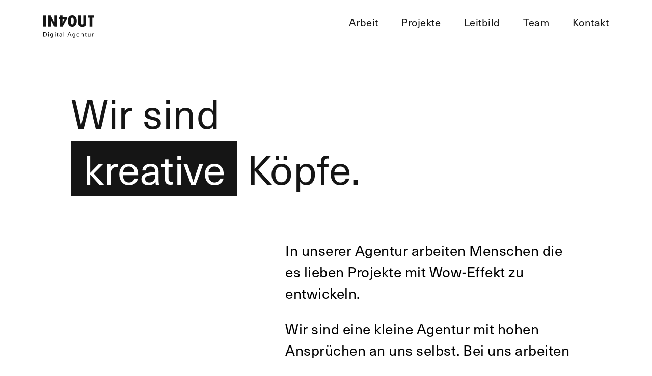

--- FILE ---
content_type: text/html; charset=UTF-8
request_url: https://in4out-agentur.ch/ueber
body_size: 9661
content:

<!DOCTYPE html>
<html class="no-js" lang="de">
<head>
    <meta charset="UTF-8"/>
    <link rel="shortcut icon" type="image/png" href="/wp-content/themes/in4out-theme/img/favicon/normal.gif">
    <meta name="viewport" content="width=device-width, initial-scale=1, minimum-scale=1, maximum-scale=5" />
    <link rel="apple-touch-icon" sizes="180x180" href="/wp-content/themes/in4out-theme/img/favicon/apple-touch-icon.png">
    <link rel="icon" type="image/png" sizes="32x32" href="/wp-content/themes/in4out-theme/img/favicon/favicon-32x32.png">
    <link rel="icon" type="image/png" sizes="16x16" href="/wp-content/themes/in4out-theme/img/favicon/favicon-16x16.png">
    <link rel="manifest" href="/wp-content/themes/in4out-theme/img/favicon/site.webmanifest.json">
    <link rel="mask-icon" href="/wp-content/themes/in4out-theme/img/favicon/safari-pinned-tab.svg" color="#151515">
    <meta name="msapplication-TileColor" content="#151515">
    <meta name="theme-color" content="#151515"/>
    <noscript>Your browser does not support JavaScript!</noscript>
    <meta name='robots' content='index, follow, max-image-preview:large, max-snippet:-1, max-video-preview:-1' />
	<style>img:is([sizes="auto" i], [sizes^="auto," i]) { contain-intrinsic-size: 3000px 1500px }</style>
	
<!-- Google Tag Manager for WordPress by gtm4wp.com -->
<script data-cfasync="false" data-pagespeed-no-defer>
	var gtm4wp_datalayer_name = "dataLayer";
	var dataLayer = dataLayer || [];
</script>
<!-- End Google Tag Manager for WordPress by gtm4wp.com -->
	<!-- This site is optimized with the Yoast SEO plugin v26.3 - https://yoast.com/wordpress/plugins/seo/ -->
	<title>Wir sind kreative Köpfe. | IN4OUT Digital Agentur</title>
	<meta name="description" content="❤️Wir sind eine kleine Agentur mit hohen Ansprüchen an uns selbst. Bei uns arbeiten Software Architekten, UX Designer und Frontend Developer. ❤️" />
	<link rel="canonical" href="https://in4out-agentur.ch/ueber/" />
	<meta property="og:locale" content="de_DE" />
	<meta property="og:type" content="article" />
	<meta property="og:title" content="Wir sind kreative Köpfe. | IN4OUT Digital Agentur" />
	<meta property="og:description" content="❤️Wir sind eine kleine Agentur mit hohen Ansprüchen an uns selbst. Bei uns arbeiten Software Architekten, UX Designer und Frontend Developer. ❤️" />
	<meta property="og:url" content="https://in4out-agentur.ch/ueber/" />
	<meta property="og:site_name" content="IN4OUT Digital Agentur" />
	<meta property="article:modified_time" content="2025-11-16T10:54:25+00:00" />
	<meta property="og:image" content="https://in4out-agentur.ch/wp-content/uploads/2021/05/imgFacebook.jpg" />
	<meta property="og:image:width" content="1200" />
	<meta property="og:image:height" content="627" />
	<meta property="og:image:type" content="image/jpeg" />
	<meta name="twitter:card" content="summary_large_image" />
	<meta name="twitter:title" content="Wir sind kreative Köpfe. | IN4OUT Digital Agentur" />
	<meta name="twitter:description" content="❤️Wir sind eine kleine Agentur mit hohen Ansprüchen an uns selbst. Bei uns arbeiten Software Architekten, UX Designer und Frontend Developer. ❤️" />
	<meta name="twitter:image" content="https://in4out-agentur.ch/wp-content/uploads/2021/05/imgTwitter.jpg" />
	<meta name="twitter:label1" content="Geschätzte Lesezeit" />
	<meta name="twitter:data1" content="1 Minute" />
	<script type="application/ld+json" class="yoast-schema-graph">{"@context":"https://schema.org","@graph":[{"@type":"WebPage","@id":"https://in4out-agentur.ch/ueber","url":"https://in4out-agentur.ch/ueber/","name":"Wir sind kreative Köpfe. | IN4OUT Digital Agentur","isPartOf":{"@id":"https://in4out-agentur.ch/#website"},"datePublished":"2020-04-22T08:57:46+00:00","dateModified":"2025-11-16T10:54:25+00:00","description":"❤️Wir sind eine kleine Agentur mit hohen Ansprüchen an uns selbst. Bei uns arbeiten Software Architekten, UX Designer und Frontend Developer. ❤️","breadcrumb":{"@id":"https://in4out-agentur.ch/ueber/#breadcrumb"},"inLanguage":"de-CH","potentialAction":[{"@type":"ReadAction","target":["https://in4out-agentur.ch/ueber/"]}]},{"@type":"BreadcrumbList","@id":"https://in4out-agentur.ch/ueber/#breadcrumb","itemListElement":[{"@type":"ListItem","position":1,"name":"Home","item":"https://in4out-agentur.ch/"},{"@type":"ListItem","position":2,"name":"Über"}]},{"@type":"WebSite","@id":"https://in4out-agentur.ch/#website","url":"https://in4out-agentur.ch/","name":"IN4OUT Digital Agentur","description":"Wir designen digitale Produkte.","potentialAction":[{"@type":"SearchAction","target":{"@type":"EntryPoint","urlTemplate":"https://in4out-agentur.ch/?s={search_term_string}"},"query-input":{"@type":"PropertyValueSpecification","valueRequired":true,"valueName":"search_term_string"}}],"inLanguage":"de-CH"}]}</script>
	<!-- / Yoast SEO plugin. -->


<style id='classic-theme-styles-inline-css' type='text/css'>
/*! This file is auto-generated */
.wp-block-button__link{color:#fff;background-color:#32373c;border-radius:9999px;box-shadow:none;text-decoration:none;padding:calc(.667em + 2px) calc(1.333em + 2px);font-size:1.125em}.wp-block-file__button{background:#32373c;color:#fff;text-decoration:none}
</style>
<style id='global-styles-inline-css' type='text/css'>
:root{--wp--preset--aspect-ratio--square: 1;--wp--preset--aspect-ratio--4-3: 4/3;--wp--preset--aspect-ratio--3-4: 3/4;--wp--preset--aspect-ratio--3-2: 3/2;--wp--preset--aspect-ratio--2-3: 2/3;--wp--preset--aspect-ratio--16-9: 16/9;--wp--preset--aspect-ratio--9-16: 9/16;--wp--preset--color--black: #000000;--wp--preset--color--cyan-bluish-gray: #abb8c3;--wp--preset--color--white: #ffffff;--wp--preset--color--pale-pink: #f78da7;--wp--preset--color--vivid-red: #cf2e2e;--wp--preset--color--luminous-vivid-orange: #ff6900;--wp--preset--color--luminous-vivid-amber: #fcb900;--wp--preset--color--light-green-cyan: #7bdcb5;--wp--preset--color--vivid-green-cyan: #00d084;--wp--preset--color--pale-cyan-blue: #8ed1fc;--wp--preset--color--vivid-cyan-blue: #0693e3;--wp--preset--color--vivid-purple: #9b51e0;--wp--preset--gradient--vivid-cyan-blue-to-vivid-purple: linear-gradient(135deg,rgba(6,147,227,1) 0%,rgb(155,81,224) 100%);--wp--preset--gradient--light-green-cyan-to-vivid-green-cyan: linear-gradient(135deg,rgb(122,220,180) 0%,rgb(0,208,130) 100%);--wp--preset--gradient--luminous-vivid-amber-to-luminous-vivid-orange: linear-gradient(135deg,rgba(252,185,0,1) 0%,rgba(255,105,0,1) 100%);--wp--preset--gradient--luminous-vivid-orange-to-vivid-red: linear-gradient(135deg,rgba(255,105,0,1) 0%,rgb(207,46,46) 100%);--wp--preset--gradient--very-light-gray-to-cyan-bluish-gray: linear-gradient(135deg,rgb(238,238,238) 0%,rgb(169,184,195) 100%);--wp--preset--gradient--cool-to-warm-spectrum: linear-gradient(135deg,rgb(74,234,220) 0%,rgb(151,120,209) 20%,rgb(207,42,186) 40%,rgb(238,44,130) 60%,rgb(251,105,98) 80%,rgb(254,248,76) 100%);--wp--preset--gradient--blush-light-purple: linear-gradient(135deg,rgb(255,206,236) 0%,rgb(152,150,240) 100%);--wp--preset--gradient--blush-bordeaux: linear-gradient(135deg,rgb(254,205,165) 0%,rgb(254,45,45) 50%,rgb(107,0,62) 100%);--wp--preset--gradient--luminous-dusk: linear-gradient(135deg,rgb(255,203,112) 0%,rgb(199,81,192) 50%,rgb(65,88,208) 100%);--wp--preset--gradient--pale-ocean: linear-gradient(135deg,rgb(255,245,203) 0%,rgb(182,227,212) 50%,rgb(51,167,181) 100%);--wp--preset--gradient--electric-grass: linear-gradient(135deg,rgb(202,248,128) 0%,rgb(113,206,126) 100%);--wp--preset--gradient--midnight: linear-gradient(135deg,rgb(2,3,129) 0%,rgb(40,116,252) 100%);--wp--preset--font-size--small: 13px;--wp--preset--font-size--medium: 20px;--wp--preset--font-size--large: 36px;--wp--preset--font-size--x-large: 42px;--wp--preset--spacing--20: 0.44rem;--wp--preset--spacing--30: 0.67rem;--wp--preset--spacing--40: 1rem;--wp--preset--spacing--50: 1.5rem;--wp--preset--spacing--60: 2.25rem;--wp--preset--spacing--70: 3.38rem;--wp--preset--spacing--80: 5.06rem;--wp--preset--shadow--natural: 6px 6px 9px rgba(0, 0, 0, 0.2);--wp--preset--shadow--deep: 12px 12px 50px rgba(0, 0, 0, 0.4);--wp--preset--shadow--sharp: 6px 6px 0px rgba(0, 0, 0, 0.2);--wp--preset--shadow--outlined: 6px 6px 0px -3px rgba(255, 255, 255, 1), 6px 6px rgba(0, 0, 0, 1);--wp--preset--shadow--crisp: 6px 6px 0px rgba(0, 0, 0, 1);}:where(.is-layout-flex){gap: 0.5em;}:where(.is-layout-grid){gap: 0.5em;}body .is-layout-flex{display: flex;}.is-layout-flex{flex-wrap: wrap;align-items: center;}.is-layout-flex > :is(*, div){margin: 0;}body .is-layout-grid{display: grid;}.is-layout-grid > :is(*, div){margin: 0;}:where(.wp-block-columns.is-layout-flex){gap: 2em;}:where(.wp-block-columns.is-layout-grid){gap: 2em;}:where(.wp-block-post-template.is-layout-flex){gap: 1.25em;}:where(.wp-block-post-template.is-layout-grid){gap: 1.25em;}.has-black-color{color: var(--wp--preset--color--black) !important;}.has-cyan-bluish-gray-color{color: var(--wp--preset--color--cyan-bluish-gray) !important;}.has-white-color{color: var(--wp--preset--color--white) !important;}.has-pale-pink-color{color: var(--wp--preset--color--pale-pink) !important;}.has-vivid-red-color{color: var(--wp--preset--color--vivid-red) !important;}.has-luminous-vivid-orange-color{color: var(--wp--preset--color--luminous-vivid-orange) !important;}.has-luminous-vivid-amber-color{color: var(--wp--preset--color--luminous-vivid-amber) !important;}.has-light-green-cyan-color{color: var(--wp--preset--color--light-green-cyan) !important;}.has-vivid-green-cyan-color{color: var(--wp--preset--color--vivid-green-cyan) !important;}.has-pale-cyan-blue-color{color: var(--wp--preset--color--pale-cyan-blue) !important;}.has-vivid-cyan-blue-color{color: var(--wp--preset--color--vivid-cyan-blue) !important;}.has-vivid-purple-color{color: var(--wp--preset--color--vivid-purple) !important;}.has-black-background-color{background-color: var(--wp--preset--color--black) !important;}.has-cyan-bluish-gray-background-color{background-color: var(--wp--preset--color--cyan-bluish-gray) !important;}.has-white-background-color{background-color: var(--wp--preset--color--white) !important;}.has-pale-pink-background-color{background-color: var(--wp--preset--color--pale-pink) !important;}.has-vivid-red-background-color{background-color: var(--wp--preset--color--vivid-red) !important;}.has-luminous-vivid-orange-background-color{background-color: var(--wp--preset--color--luminous-vivid-orange) !important;}.has-luminous-vivid-amber-background-color{background-color: var(--wp--preset--color--luminous-vivid-amber) !important;}.has-light-green-cyan-background-color{background-color: var(--wp--preset--color--light-green-cyan) !important;}.has-vivid-green-cyan-background-color{background-color: var(--wp--preset--color--vivid-green-cyan) !important;}.has-pale-cyan-blue-background-color{background-color: var(--wp--preset--color--pale-cyan-blue) !important;}.has-vivid-cyan-blue-background-color{background-color: var(--wp--preset--color--vivid-cyan-blue) !important;}.has-vivid-purple-background-color{background-color: var(--wp--preset--color--vivid-purple) !important;}.has-black-border-color{border-color: var(--wp--preset--color--black) !important;}.has-cyan-bluish-gray-border-color{border-color: var(--wp--preset--color--cyan-bluish-gray) !important;}.has-white-border-color{border-color: var(--wp--preset--color--white) !important;}.has-pale-pink-border-color{border-color: var(--wp--preset--color--pale-pink) !important;}.has-vivid-red-border-color{border-color: var(--wp--preset--color--vivid-red) !important;}.has-luminous-vivid-orange-border-color{border-color: var(--wp--preset--color--luminous-vivid-orange) !important;}.has-luminous-vivid-amber-border-color{border-color: var(--wp--preset--color--luminous-vivid-amber) !important;}.has-light-green-cyan-border-color{border-color: var(--wp--preset--color--light-green-cyan) !important;}.has-vivid-green-cyan-border-color{border-color: var(--wp--preset--color--vivid-green-cyan) !important;}.has-pale-cyan-blue-border-color{border-color: var(--wp--preset--color--pale-cyan-blue) !important;}.has-vivid-cyan-blue-border-color{border-color: var(--wp--preset--color--vivid-cyan-blue) !important;}.has-vivid-purple-border-color{border-color: var(--wp--preset--color--vivid-purple) !important;}.has-vivid-cyan-blue-to-vivid-purple-gradient-background{background: var(--wp--preset--gradient--vivid-cyan-blue-to-vivid-purple) !important;}.has-light-green-cyan-to-vivid-green-cyan-gradient-background{background: var(--wp--preset--gradient--light-green-cyan-to-vivid-green-cyan) !important;}.has-luminous-vivid-amber-to-luminous-vivid-orange-gradient-background{background: var(--wp--preset--gradient--luminous-vivid-amber-to-luminous-vivid-orange) !important;}.has-luminous-vivid-orange-to-vivid-red-gradient-background{background: var(--wp--preset--gradient--luminous-vivid-orange-to-vivid-red) !important;}.has-very-light-gray-to-cyan-bluish-gray-gradient-background{background: var(--wp--preset--gradient--very-light-gray-to-cyan-bluish-gray) !important;}.has-cool-to-warm-spectrum-gradient-background{background: var(--wp--preset--gradient--cool-to-warm-spectrum) !important;}.has-blush-light-purple-gradient-background{background: var(--wp--preset--gradient--blush-light-purple) !important;}.has-blush-bordeaux-gradient-background{background: var(--wp--preset--gradient--blush-bordeaux) !important;}.has-luminous-dusk-gradient-background{background: var(--wp--preset--gradient--luminous-dusk) !important;}.has-pale-ocean-gradient-background{background: var(--wp--preset--gradient--pale-ocean) !important;}.has-electric-grass-gradient-background{background: var(--wp--preset--gradient--electric-grass) !important;}.has-midnight-gradient-background{background: var(--wp--preset--gradient--midnight) !important;}.has-small-font-size{font-size: var(--wp--preset--font-size--small) !important;}.has-medium-font-size{font-size: var(--wp--preset--font-size--medium) !important;}.has-large-font-size{font-size: var(--wp--preset--font-size--large) !important;}.has-x-large-font-size{font-size: var(--wp--preset--font-size--x-large) !important;}
:where(.wp-block-post-template.is-layout-flex){gap: 1.25em;}:where(.wp-block-post-template.is-layout-grid){gap: 1.25em;}
:where(.wp-block-columns.is-layout-flex){gap: 2em;}:where(.wp-block-columns.is-layout-grid){gap: 2em;}
:root :where(.wp-block-pullquote){font-size: 1.5em;line-height: 1.6;}
</style>
<link rel='stylesheet' id='in4out-css' href='https://in4out-agentur.ch/wp-content/themes/in4out-theme/Styles/style.min.css?ver=2.1' type='text/css' media='all' />
<link rel='stylesheet' id='flickity-css' href='https://in4out-agentur.ch/wp-content/themes/in4out-theme/Styles/flickity.css?ver=2.1' type='text/css' media='all' />
<link rel="https://api.w.org/" href="https://in4out-agentur.ch/wp-json/" /><link rel="alternate" title="JSON" type="application/json" href="https://in4out-agentur.ch/wp-json/wp/v2/pages/10" /><link rel="alternate" title="oEmbed (JSON)" type="application/json+oembed" href="https://in4out-agentur.ch/wp-json/oembed/1.0/embed?url=https%3A%2F%2Fin4out-agentur.ch%2Fueber" />
<link rel="alternate" title="oEmbed (XML)" type="text/xml+oembed" href="https://in4out-agentur.ch/wp-json/oembed/1.0/embed?url=https%3A%2F%2Fin4out-agentur.ch%2Fueber&#038;format=xml" />

<!-- Google Tag Manager for WordPress by gtm4wp.com -->
<!-- GTM Container placement set to footer -->
<script data-cfasync="false" data-pagespeed-no-defer type="text/javascript">
	var dataLayer_content = {"pagePostType":"page","pagePostType2":"single-page","pagePostAuthor":"strebel"};
	dataLayer.push( dataLayer_content );
</script>
<script data-cfasync="false" data-pagespeed-no-defer type="text/javascript">
(function(w,d,s,l,i){w[l]=w[l]||[];w[l].push({'gtm.start':
new Date().getTime(),event:'gtm.js'});var f=d.getElementsByTagName(s)[0],
j=d.createElement(s),dl=l!='dataLayer'?'&l='+l:'';j.async=true;j.src=
'//www.googletagmanager.com/gtm.js?id='+i+dl;f.parentNode.insertBefore(j,f);
})(window,document,'script','dataLayer','GTM-TMZQRHS');
</script>
<!-- End Google Tag Manager for WordPress by gtm4wp.com -->
    <script src="/wp-content/themes/in4out-theme/assets/scripts/confetti.browser.min.js"></script>
    <script src="/wp-content/themes/in4out-theme/assets/scripts/js.cookie.min.js"></script>


    <script>
        let arrClaims = [];
     </script>
     </head>
<body class="wp-singular page-template page-template-content page-template-content-php page page-id-10 wp-theme-in4out-theme background--light">
<div id="container" class="container ">
        <div id="header">
            <div class="header-navigation">
                            <div class="header__inner header__inner--light">
                                    <div class="header__logo logo-container">
                            <a title="IN4OUT Digital Agentur" href="https://in4out-agentur.ch">
                                                            <img class="header-logo" src="/wp-content/themes/in4out-theme/img/IN4OUT_DigitalAgentur_Logo.svg" alt="IN4OUT Digital Agentur">
                                                            
                            </a>
                        </div>
                        <div class="main-nav"><ul id="menu-mainmenu" class="menu"><li id="menu-item-16" class="menu-item menu-item-type-post_type menu-item-object-page menu-item-16"><a href="https://in4out-agentur.ch/arbeit">Arbeit</a></li>
<li id="menu-item-373" class="menu-item menu-item-type-post_type menu-item-object-page menu-item-373"><a href="https://in4out-agentur.ch/projekte">Projekte</a></li>
<li id="menu-item-604" class="menu-item menu-item-type-post_type menu-item-object-page menu-item-604"><a href="https://in4out-agentur.ch/leitbild">Leitbild</a></li>
<li id="menu-item-15" class="menu-item menu-item-type-post_type menu-item-object-page current-menu-item page_item page-item-10 current_page_item menu-item-15"><a href="https://in4out-agentur.ch/ueber" aria-current="page">Team</a></li>
<li id="menu-item-14" class="menu-item menu-item-type-post_type menu-item-object-page menu-item-14"><a href="https://in4out-agentur.ch/kontakt">Kontakt</a></li>
</ul></div>                    </div>
                </div>
    </div>
    <div class="mobileMenueLayer">
    <a title="IN4OUT Digital Agentur" href="https://in4out-agentur.ch">
        <img class="header-logo" src="/wp-content/themes/in4out-theme/img/IN4OUT_DigitalAgentur_Logo_White.svg" alt="IN4OUT Digital Agentur">
    </a>  
    <div class="menuItems">
    <div class="main-nav-mobile"><ul id="menu-mainmenu-1" class="menu"><li class="menu-item menu-item-type-post_type menu-item-object-page menu-item-16"><a href="https://in4out-agentur.ch/arbeit">Arbeit</a></li>
<li class="menu-item menu-item-type-post_type menu-item-object-page menu-item-373"><a href="https://in4out-agentur.ch/projekte">Projekte</a></li>
<li class="menu-item menu-item-type-post_type menu-item-object-page menu-item-604"><a href="https://in4out-agentur.ch/leitbild">Leitbild</a></li>
<li class="menu-item menu-item-type-post_type menu-item-object-page current-menu-item page_item page-item-10 current_page_item menu-item-15"><a href="https://in4out-agentur.ch/ueber" aria-current="page">Team</a></li>
<li class="menu-item menu-item-type-post_type menu-item-object-page menu-item-14"><a href="https://in4out-agentur.ch/kontakt">Kontakt</a></li>
</ul></div>    <div class="main-nav-mobile--sub"><ul id="menu-submenu" class="menu"><li id="menu-item-319" class="menu-item menu-item-type-post_type menu-item-object-page menu-item-319"><a href="https://in4out-agentur.ch/impressum">Impressum</a></li>
<li id="menu-item-318" class="menu-item menu-item-type-post_type menu-item-object-page menu-item-318"><a href="https://in4out-agentur.ch/datenschutz">Datenschutz</a></li>
</ul></div>    </div>                  
   

    <div class="close"><a title="Menü" class="close--link">CLOSE</a></div>
    
    
    </div>
	<div id="wrapper" class="clearfix wrapperContainer"><div class="content">
<div class="content__main">

                                    <div class="content__inner">
                <header>
                    <h1 class="title__heading title__heading--h1">
Wir sind<br><span class="firstSpan">kreative</span> Köpfe.



<p></p>
</h1>
                    <div class="title__heading-line"></div>      
                </header>
                <div class="content__inner--lead">
                    <p>In unserer Agentur arbeiten Menschen die es lieben Projekte mit Wow-Effekt zu entwickeln.</p>
<p>Wir sind eine kleine Agentur mit hohen Ansprüchen an uns selbst. Bei uns arbeiten Software Architekten, UX Designer, Frontend Developer und System Engineers.</p>
                </div>         
            </div>
        </div>   
        <div class="marqueetiles">
            <div class="marqueetiles__inner">
                <div class="marqueetiles__inner--item marqueetiles__inner--single">
<div class="marqueetiles__inner--itemimage">
<p><img decoding="async" title="Nicole Strebel" src="/wp-content/uploads/2022/11/NicoleStrebel.jpg" alt="Nicole Strebel, Geschäftsleitung, Head of Web &amp; App" /><span class="caption">     Nicole Strebel, Geschäftsleitung<br />
     Head of Web &amp; App</span></p>
</div>
</div>
<div class="marqueetiles__inner--item marqueetiles__inner--double marqueetiles__inner--rightaligner">
<div class="marqueetiles__inner--itemimage">
<p><img decoding="async" title="Karin Duss" src="/wp-content/uploads/2025/06/KarinDuss.jpg" alt="Karin Duss, Developer" /><span class="caption">     Karin Duss, Developer</span></p>
</div>
<div class="marqueetiles__inner--itemimage">
<p><img decoding="async" title="Noam Hunziker" src="/wp-content/uploads/2025/06/NoamHunziker.jpg" alt="Noam Hunziker, Lernender Plattformentwicklung" /><span class="caption">     Noam Hunziker, Lernender</span></p>
</div>
</div>
<div class="marqueetiles__inner--item marqueetiles__inner--double marqueetiles__inner--rightaligner">
<div class="marqueetiles__inner--itemimage">
<p><img decoding="async" title="Noah Brandenberg" src="/wp-content/uploads/2024/10/NoahBrandenberg.jpg" alt="Noah Brandenberg, System Engineer Junior" /><span class="caption">     Noah Brandenberg, System Engineer Junior</span></p>
</div>
<div class="marqueetiles__inner--itemimage">
<p><img decoding="async" title="Markus Frey" src="/wp-content/uploads/2022/11/MarkusFrey.jpg" alt="Markus Frey, Geschäftsleitung" /><span class="caption">     Markus Frey, Geschäftsleitung</span></p>
</div>
</div>
<div class="marqueetiles__inner--item marqueetiles__inner--single">
<div class="marqueetiles__inner--itemimage">
<p><img decoding="async" title="Bruno Stöckli" src="/wp-content/uploads/2022/11/BrunoStoeckli.jpg" alt="Bruno Stöckli, Geschäftsleitung" /><span class="caption">     Bruno Stöckli, Geschäftsleitung</span></p>
</div>
</div>
<div class="marqueetiles__inner--item marqueetiles__inner--double marqueetiles__inner--leftaligner">
<div class="marqueetiles__inner--itemimage">
<p><img decoding="async" title="Joël Flury" src="/wp-content/uploads/2022/11/JoelFlury.jpg" alt="Joël Flury, System Engineer" /><span class="caption">     Joël Flury, System Engineer</span></p>
</div>
<div class="marqueetiles__inner--itemimage">
<p><img decoding="async" title="Andreas Hegnauer" src="/wp-content/uploads/2022/11/AndreasHegnauer.jpg" alt="Andreas Hegnauer, Geschäftsleitung, Head of Operation Center" /><span class="caption">     Andreas Hegnauer, Geschäftsleitung<br />
     Head of Operation Center</span></p>
</div>
</div>
<div class="marqueetiles__inner--item marqueetiles__inner--single">
<div class="marqueetiles__inner--itemimage">
<p><img decoding="async" title="Dominic Steck" src="/wp-content/uploads/2022/11/DominicSteck.jpg" alt="Dominic Steck, System Engineer" /><span class="caption">     Dominic Steck, System Engineer</span></p>
</div>
</div>
<div class="marqueetiles__inner--item marqueetiles__inner--double marqueetiles__inner--leftaligner">
<div class="marqueetiles__inner--itemimage">
<p><img decoding="async" title="Fabian Furter" src="/wp-content/uploads/2022/11/FabianFurter.jpg" alt="Fabian Furter, System Engineer Senior" /><span class="caption">     Fabian Furter, System Engineer Senior</span></p>
</div>
<div class="marqueetiles__inner--itemimage">
<p><img decoding="async" title="Gianluca Spada" src="/wp-content/uploads/2022/11/GianlucaSpada.jpg" alt="Gianluca Spada, System Engineer Junior" /><span class="caption">     Gianluca Spada, System Engineer Junior</span></p>
</div>
</div>
<div class="marqueetiles__inner--item marqueetiles__inner--single">
<div class="marqueetiles__inner--itemimage">
<p><img decoding="async" title="Monika Sommer" src="/wp-content/uploads/2024/10/MonikaSommer.jpg" alt="Monika, Administration" /><span class="caption">     Monika Sommer, Administration</span></p>
</div>
</div>
<div class="marqueetiles__inner--item marqueetiles__inner--double marqueetiles__inner--leftaligner">
<div class="marqueetiles__inner--itemimage">
<p><img decoding="async" title="Martin Wildi" src="/wp-content/uploads/2022/11/MartinWildi.jpg" alt="Martin Wildi, System Engineer Senior" /><span class="caption">     Martin Wildi, System Engineer Senior</span></p>
</div>
<div class="marqueetiles__inner--itemimage">
<p><img decoding="async" title="Denny Ovcar" src="/wp-content/uploads/2023/02/DennyOvcar.png" alt="Denny Ovcar, Developer" /><span class="caption">     Denny Ovcar, Developer</span></p>
</div>
</div>
<div class="marqueetiles__inner--item marqueetiles__inner--double marqueetiles__inner--leftaligner">
<div class="marqueetiles__inner--itemimage">
</div>
<div class="marqueetiles__inner--itemimage"><img decoding="async" title="Remo Ribeli" src="https://in4out-agentur.ch/wp-content/uploads/2025/11/Platzhalter_S.jpg" alt="Remo Ribeli, ICT Supporter" /><span class="caption">     Remo Ribeli, ICT Supporter</span></div>
</div>
<div class="marqueetiles__inner--item marqueetiles__inner--double marqueetiles__inner--leftaligner">
<div class="marqueetiles__inner--itemimage">
<p><img decoding="async" title="Christian Lopes" src="https://in4out-agentur.ch/wp-content/uploads/2025/06/ChristianLopes_Agentur.jpg" alt="Christian Lopes, System Engineer" /><span class="caption">     Christian Lopes, System Engineer</span></p>
</div>
<div class="marqueetiles__inner--itemimage"><img decoding="async" title="Matthias Tschannen" src="/wp-content/uploads/2024/10/MatthiasTschannen.jpg" alt="Matthias Tschannen, Lernender ICT Fachmann" /><span class="caption">     Matthias Tschannen, Lernender<br />
     ICT Fachmann</span></div>
</div>
<div class="marqueetiles__inner--item marqueetiles__inner--single">
<div class="marqueetiles__inner--itemimage">
<p><img decoding="async" title="Lars Henggeler" src="/wp-content/uploads/2025/08/LarsHenggeler_Agentur.jpg" alt="Lars Henggeler, Lernender Plattformentwicklung" /><span class="caption">     Noam Hunziker, Lernender<br />
     Plattformentwicklung</span></p>
</div>
</div>
<div class="marqueetiles__inner--item marqueetiles__inner--double marqueetiles__inner--rightaligner">
<div class="marqueetiles__inner--itemimage">
<p><img decoding="async" title="David Burgherr" src="/wp-content/uploads/2024/02/DavidBurgherr_l.jpg" alt="David Burgherr, Developer" /><span class="caption">     David Burgherr, Developer</span></p>
</div>
<div class="marqueetiles__inner--itemimage">
<p><img decoding="async" title="Ivan Brnjic" src="/wp-content/uploads/2024/10/IvanBrnjic.jpg" alt="Ivan Brnjic, System Engineer Junior" /><span class="caption">     Ivan Brnjic, System Engineer Junior</span></p>
</div>
</div>
            </div>
        </div> 
    <div class="content__main--subtext">
        <div id="neue-stellen">
<p>Wir sind stets auf der Suche nach motivierten Talenten, die unser Team bereichern. Engagierten Menschen wollen wir ein tolles Arbeitsumfeld bieten, das von viel Selbstbestimmung und Freiheit geprägt ist.</p>
<p>Wir sind überzeugt, dass dies die beste Voraussetzung für geniale Ergebnisse ist – sei dies als Developer, Designer oder System Engineer.</p>
</div>
    </div>
        <div class="stepper">
        <div class="stepper__inner">
            <div class="stepper__inner--column">
                <div class="content__main--subtext">Deine Ideen</div>
<p>Wir fördern und forden deine Ideen. Kreativität ist uns genau so wichtig wie Fokus. Damit uns dies gelingt arbeiten wir mit neusten Geräten und Technologien und tauschen uns im Team täglich miteinander aus.</p>
            </div>
            <div class="stepper__inner--column">
                <div class="content__main--subtext">Arbeitsort</div>
<p>Mitten in Aarau liegt unser schönes Büro. Mit ÖV und Auto erreichst du unser modernes Office mit seinen grosszügigen Räumlichkeiten. Parkplätze sind in der hauseigenen Garage vorhanden und Getränke stehen bereit.</p>
            </div>
            <div class="stepper__inner--column">
                <div class="content__main--subtext">Tolles Team</div>
<p>«We’re all in this together» – Wir wissen, dass ein gutes Team die halbe Miete ist. Deshalb tauschen wir uns nicht nur fachlich sondern auch privat aus: Das Feierabend-Bier gehört bei uns regelmässig dazu.</p>
            </div>

                                                             <style> .stepper__inner--column {margin-bottom:0px}</style>
                    </div>
        
    </div>
    <div class="marqueetext" data-duplicated='true' data-direction='left'>
        <div class="marqueetext__inner">
            <div class="marqueetext__inner__text">Website</div>
<div class="marqueetext__inner__divider"></div>
<div class="marqueetext__inner__text">App</div>
<div class="marqueetext__inner__divider"></div>
<div class="marqueetext__inner__text">Online Marketing</div>
<div class="marqueetext__inner__divider"></div>
<div class="marqueetext__inner__text">E-Commerce</div>
<div class="marqueetext__inner__divider"></div>
<div class="marqueetext__inner__text">Intranet</div>
<div class="marqueetext__inner__divider"></div>
<div class="marqueetext__inner__text">UX/UI</div>
<div class="marqueetext__inner__divider"></div>
<div class="marqueetext__inner__text">Prototyping</div>
<div class="marqueetext__inner__divider"></div>
<div class="marqueetext__inner__text">Webdesign</div>
<div class="marqueetext__inner__divider"></div>
<div class="marqueetext__inner__text">Usability</div>
<div class="marqueetext__inner__divider"></div>
<div class="marqueetext__inner__text">Social Media</div>
<div class="marqueetext__inner__divider"></div>
<div class="marqueetext__inner__text">SEO</div>
<div class="marqueetext__inner__divider"></div>
<div class="marqueetext__inner__text">WordPress</div>
<div class="marqueetext__inner__divider"></div>
<div class="marqueetext__inner__text">Newsletter</div>
<div class="marqueetext__inner__divider"></div>
<div class="marqueetext__inner__text">Mobile First</div>
<div class="marqueetext__inner__divider"></div>
<div class="marqueetext__inner__text">Magento</div>
<div class="marqueetext__inner__divider"></div>
<div class="marqueetext__inner__text">Analytics</div>
<div class="marqueetext__inner__divider"></div>
<div class="marqueetext__inner__text">Responsive Design</div>
<div class="marqueetext__inner__divider"></div>
<div class="marqueetext__inner__text">Angular</div>
<div class="marqueetext__inner__divider"></div>
<div class="marqueetext__inner__text">Google Ads</div>
<div class="marqueetext__inner__divider"></div>
        </div>
    </div> 
            </div>

﻿    </div>
           
<div>
<div class="mobileMenue"><a title="Menü">MENU</a></div>
<div class="footer">
    <div class="footer--border"><div class="footer--borderinner">&nbsp;</div></div>
        <div class="footer--inner">
                <div class="footer__column">
                    <span class="footer__column--title">Sitemap</span>
                    <a title="Home" href="/">Home</a><a title="Arbeit" href="/arbeit">Arbeit</a><a title="Projekte" href="/projekte">Projekte</a><a href="/ueber" title="Über">Über</a><a title="Kontakt" href="/kontakt">Kontakt</a>                </div>
                <div class="footer__column">
                    <span class="footer__column--title">Kontakt</span>
                    <p>IN4OUT AG<br>
Hintere Bahnhofstrasse 6<br>
5000 Aarau</p>

<a title="+41 62 834 50 70" href="tel:+41 62 834 50 70">+41 62 834 50 70</a>
<a title="info@in4out.ch" href="mailto:info@in4out.ch">info@in4out.ch</a>                </div>
                <div class="footer__column">
                    <span class="footer__column--title"> Info</span>
                    Copyright © 2025 IN4OUT AG
<a title="Impressum" href="/impressum">Impressum</a>
<a title="Datenschutz" href="/datenschutz">Datenschutz</a>
                    
                </div>
                <div class="footer__column">
                    <span class="footer__column--title"> Newsletter</span>
                    Bleiben Sie auf dem Laufenden.
<p></p>

<label style="color: transparent;">
<input name="EMAIL" required="" type="email" placeholder="E-Mail-Adresse" />
<input type="submit" value="Anmelden" />
</label>                </div>
            </div>
        </div>
        
    </div>
</div>
<script type="text/javascript" src="https://in4out-agentur.ch/wp-content/plugins/duracelltomi-google-tag-manager/dist/js/gtm4wp-form-move-tracker.js?ver=1.22.1" id="gtm4wp-form-move-tracker-js"></script>
<script type="text/javascript" src="https://in4out-agentur.ch/wp-content/plugins/jquery-updater/js/jquery-3.7.1.min.js?ver=3.7.1" id="jquery-core-js"></script>
<script type="text/javascript" src="https://in4out-agentur.ch/wp-content/plugins/jquery-updater/js/jquery-migrate-3.5.2.min.js?ver=3.5.2" id="jquery-migrate-js"></script>
<script type="text/javascript" src="https://in4out-agentur.ch/wp-content/themes/in4out-theme/scripts/general.min.js?ver=2.1" id="in4out-general-js"></script>
<script type="text/javascript" src="https://in4out-agentur.ch/wp-content/themes/in4out-theme/scripts/marquee.min.js?ver=2.1" id="in4out-marquee-js"></script>
<script type="speculationrules">
{"prefetch":[{"source":"document","where":{"and":[{"href_matches":"\/*"},{"not":{"href_matches":["\/wp-*.php","\/wp-admin\/*","\/wp-content\/uploads\/*","\/wp-content\/*","\/wp-content\/plugins\/*","\/wp-content\/themes\/in4out-theme\/*","\/*\\?(.+)"]}},{"not":{"selector_matches":"a[rel~=\"nofollow\"]"}},{"not":{"selector_matches":".no-prefetch, .no-prefetch a"}}]},"eagerness":"conservative"}]}
</script>

<!-- GTM Container placement set to footer -->
<!-- Google Tag Manager (noscript) -->
				<noscript><iframe src="https://www.googletagmanager.com/ns.html?id=GTM-TMZQRHS" height="0" width="0" style="display:none;visibility:hidden" aria-hidden="true"></iframe></noscript>
<!-- End Google Tag Manager (noscript) --><!-- Matomo -->
<script>
	var _paq = window._paq = window._paq || [];
	/* tracker methods like "setCustomDimension" should be called before "trackPageView" */
	_paq.push(['trackPageView']);
	_paq.push(['enableLinkTracking']);
	(function() {
		var u="https://analytics.in4out.ch/";
		_paq.push(['setTrackerUrl', u+'matomo.php']);
		_paq.push(['setSiteId', '35']);
		var d=document, g=d.createElement('script'), s=d.getElementsByTagName('script')[0];
		g.async=true; g.src=u+'matomo.js'; s.parentNode.insertBefore(g,s);
	})();
	</script>
	<!-- End Matomo Code -->
</body>
</html>

--- FILE ---
content_type: text/css
request_url: https://in4out-agentur.ch/wp-content/themes/in4out-theme/Styles/style.min.css?ver=2.1
body_size: 14063
content:
@import url(https://fonts.googleapis.com/css2?family=Pacifico&display=swap);@import url(https://use.typekit.net/gdx4bla.css);a,button,input{-webkit-appearance:none}body,html{width:100%;height:100%}body{font-family:neue-haas-unica,sans-serif;overflow-x:hidden;margin:0;padding:0;letter-spacing:.5px}.background--dark{background-color:#151515}.background--dark .wrapperContainer{display:-webkit-box;display:flex;width:100%;min-height:600px;margin:0 auto;-webkit-box-flex:1;flex-grow:1;-webkit-box-align:center;align-items:center}.background--light{background-color:#fff}.background--light h1,.background--light h2{max-width:675px;margin-top:90px;color:#151515}.background--light h1 span,.background--light h2 span{padding:0 24px 0 24px;color:#fff;background-color:#151515}.background--light h2{max-width:1110px;margin:0 auto;margin-top:160px;text-align:center}.background--light h3{font:normal 79px/110px neue-haas-unica,sans-serif;margin:0;padding:0}.container{display:-webkit-box;display:flex;display:flex;flex-direction:column;height:100vh;height:calc(var(--vh,1vh) * 100);margin:0;padding:0;-webkit-box-orient:vertical;-webkit-box-direction:normal;-webkit-box-align:stretch;align-items:stretch}.page-template-contact .container{min-height:680px}.page-template-contact .wrapperContainer{min-height:700px}.mobileMenueLayer{display:none}.stoerer img{animation:c 2s infinite steps(2) alternate-reverse!important}.stoerer a{-webkit-animation:rotation 8s infinite linear;animation:rotation 8s infinite linear}@-webkit-keyframes c{0%{-webkit-transform:translate(0) skewX(1deg);transform:translate(0) skewX(1deg);text-shadow:0 0 rgba(255,0,0,.85);-webkit-filter:brightness(100%) hue-rotate(0) drop-shadow(0 0 rgba(255, 0, 0, .65));filter:brightness(100%) hue-rotate(0) drop-shadow(0 0 rgba(255, 0, 0, .65))}5%{-webkit-transform:translate(2px);transform:translate(2px);text-shadow:4px 1px rgba(0,128,255,.85);-webkit-filter:brightness(100%) hue-rotate(0) drop-shadow(-2px 0 rgba(255, 0, 0, .65));filter:brightness(100%) hue-rotate(0) drop-shadow(-2px 0 rgba(255, 0, 0, .65))}10%{-webkit-transform:translate(1px,2px);transform:translate(1px,2px);text-shadow:-2px -3px rgba(0,128,255,.85);-webkit-filter:brightness(80%) hue-rotate(90deg) drop-shadow(4px 2px rgba(255, 0, 0, .65));filter:brightness(80%) hue-rotate(90deg) drop-shadow(4px 2px rgba(255, 0, 0, .65))}15%{-webkit-transform:translate(-2px) skewX(2deg);transform:translate(-2px) skewX(2deg);text-shadow:3px 1px rgba(0,255,0,.85);-webkit-filter:brightness(80%) hue-rotate(90deg) drop-shadow(0 -2px rgba(255, 0, 0, .65));filter:brightness(80%) hue-rotate(90deg) drop-shadow(0 -2px rgba(255, 0, 0, .65))}20%{-webkit-transform:translate(-1px) skewX(-1deg);transform:translate(-1px) skewX(-1deg);text-shadow:0 0 rgba(255,0,0,.85);-webkit-filter:brightness(100%) hue-rotate(180deg) drop-shadow(0 -1px rgba(0, 255, 0, .65));filter:brightness(100%) hue-rotate(180deg) drop-shadow(0 -1px rgba(0, 255, 0, .65))}25%{-webkit-transform:translateY(-4px) scale(.99);transform:translateY(-4px) scale(.99);text-shadow:4px 0 rgba(255,0,255,.85);-webkit-filter:brightness(120%) hue-rotate(120deg) drop-shadow(3px 0 rgba(255, 255, 0, .65));filter:brightness(120%) hue-rotate(120deg) drop-shadow(3px 0 rgba(255, 255, 0, .65))}30%{-webkit-transform:translate(1px);transform:translate(1px);text-shadow:-2px 4px rgba(255,0,0,.85);-webkit-filter:brightness(100%) hue-rotate(160deg) drop-shadow(-1px 1px rgba(0, 255, 255, .65));filter:brightness(100%) hue-rotate(160deg) drop-shadow(-1px 1px rgba(0, 255, 255, .65))}35%{-webkit-transform:translateY(-2px);transform:translateY(-2px);text-shadow:3px 0 rgba(255,128,0,.85);-webkit-filter:brightness(100%) hue-rotate(20deg) drop-shadow(0 -5px rgba(0, 255, 0, .65));filter:brightness(100%) hue-rotate(20deg) drop-shadow(0 -5px rgba(0, 255, 0, .65))}40%{-webkit-transform:translate(2px);transform:translate(2px);text-shadow:0 0 rgba(255,0,0,.85);-webkit-filter:brightness(120%) hue-rotate(0) drop-shadow(-3px 0 rgba(255, 0, 255, .65));filter:brightness(120%) hue-rotate(0) drop-shadow(-3px 0 rgba(255, 0, 255, .65))}45%{-webkit-transform:translate(-1px);transform:translate(-1px);text-shadow:-4px 2px rgba(0,255,0,.85);-webkit-filter:brightness(100%) hue-rotate(-20deg) drop-shadow(0 0 rgba(255, 0, 255, .65));filter:brightness(100%) hue-rotate(-20deg) drop-shadow(0 0 rgba(255, 0, 255, .65))}50%{-webkit-transform:translate(0) skewX(1deg);transform:translate(0) skewX(1deg);text-shadow:2px 0 rgba(255,255,0,.85);-webkit-filter:brightness(100%) hue-rotate(20deg) drop-shadow(0 -1px rgba(255, 0, 0, .65));filter:brightness(100%) hue-rotate(20deg) drop-shadow(0 -1px rgba(255, 0, 0, .65))}55%{-webkit-transform:translate(2px) skewX(-1deg);transform:translate(2px) skewX(-1deg);text-shadow:0 1px rgba(0,255,0,.85);-webkit-filter:brightness(100%) hue-rotate(0) drop-shadow(2px 0 rgba(255, 0, 0, .65));filter:brightness(100%) hue-rotate(0) drop-shadow(2px 0 rgba(255, 0, 0, .65))}60%{-webkit-transform:translate(-1px);transform:translate(-1px);text-shadow:0 0 rgba(255,0,0,.85);-webkit-filter:brightness(80%) hue-rotate(-20deg) drop-shadow(-2px 0 rgba(255, 255, 0, .65));filter:brightness(80%) hue-rotate(-20deg) drop-shadow(-2px 0 rgba(255, 255, 0, .65))}65%{-webkit-transform:translate(1px,1px);transform:translate(1px,1px);text-shadow:-4px 0 rgba(128,0,255,.85);-webkit-filter:brightness(100%) hue-rotate(400deg) drop-shadow(2px -5px rgba(255, 255, 0, .65));filter:brightness(100%) hue-rotate(400deg) drop-shadow(2px -5px rgba(255, 255, 0, .65))}70%{-webkit-transform:translate(0) skewX(1deg);transform:translate(0) skewX(1deg);text-shadow:0 -2px rgba(255,0,0,.85);-webkit-filter:brightness(100%) hue-rotate(0) drop-shadow(0 0 rgba(255, 0, 0, .65));filter:brightness(100%) hue-rotate(0) drop-shadow(0 0 rgba(255, 0, 0, .65))}75%{-webkit-transform:translate(-2px) skewX(-1deg);transform:translate(-2px) skewX(-1deg);text-shadow:-1px 1px rgba(0,255,128,.85);-webkit-filter:brightness(80%) hue-rotate(20deg) drop-shadow(1px 0 rgba(255, 0, 0, .65));filter:brightness(80%) hue-rotate(20deg) drop-shadow(1px 0 rgba(255, 0, 0, .65))}80%{-webkit-transform:translate(1px);transform:translate(1px);text-shadow:0 3px rgba(255,0,0,.85);-webkit-filter:brightness(120%) hue-rotate(0) drop-shadow(-2px 0 rgba(0, 255, 0, .65));filter:brightness(120%) hue-rotate(0) drop-shadow(-2px 0 rgba(0, 255, 0, .65))}85%{-webkit-transform:translate(4px,-1px);transform:translate(4px,-1px);text-shadow:2px -2px rgba(0,0,255,.85);-webkit-filter:brightness(100%) hue-rotate(-40deg) drop-shadow(0 1px rgba(255, 255, 0, .65));filter:brightness(100%) hue-rotate(-40deg) drop-shadow(0 1px rgba(255, 255, 0, .65))}90%{-webkit-transform:translate(0) scale(.99);transform:translate(0) scale(.99);text-shadow:0 -2px rgba(0,255,0,.85);-webkit-filter:brightness(100%) hue-rotate(0) drop-shadow(5px 0 rgba(255, 0, 255, .65));filter:brightness(100%) hue-rotate(0) drop-shadow(5px 0 rgba(255, 0, 255, .65))}95%{-webkit-transform:translate(-1px);transform:translate(-1px);text-shadow:0 0 rgba(255,0,0,.85);-webkit-filter:brightness(90%) hue-rotate(20deg) drop-shadow(-1px 1px rgba(255, 0, 255, .65));filter:brightness(90%) hue-rotate(20deg) drop-shadow(-1px 1px rgba(255, 0, 255, .65))}to{-webkit-transform:translate(0);transform:translate(0);text-shadow:0 0 rgba(255,0,0,.85);-webkit-filter:brightness(100%) hue-rotate(0) drop-shadow(0 0 rgba(255, 0, 0, .65));filter:brightness(100%) hue-rotate(0) drop-shadow(0 0 rgba(255, 0, 0, .65))}}@keyframes c{0%{-webkit-transform:translate(0) skewX(1deg);transform:translate(0) skewX(1deg);text-shadow:0 0 rgba(255,0,0,.85);-webkit-filter:brightness(100%) hue-rotate(0) drop-shadow(0 0 rgba(255, 0, 0, .65));filter:brightness(100%) hue-rotate(0) drop-shadow(0 0 rgba(255, 0, 0, .65))}5%{-webkit-transform:translate(2px);transform:translate(2px);text-shadow:4px 1px rgba(0,128,255,.85);-webkit-filter:brightness(100%) hue-rotate(0) drop-shadow(-2px 0 rgba(255, 0, 0, .65));filter:brightness(100%) hue-rotate(0) drop-shadow(-2px 0 rgba(255, 0, 0, .65))}10%{-webkit-transform:translate(1px,2px);transform:translate(1px,2px);text-shadow:-2px -3px rgba(0,128,255,.85);-webkit-filter:brightness(80%) hue-rotate(90deg) drop-shadow(4px 2px rgba(255, 0, 0, .65));filter:brightness(80%) hue-rotate(90deg) drop-shadow(4px 2px rgba(255, 0, 0, .65))}15%{-webkit-transform:translate(-2px) skewX(2deg);transform:translate(-2px) skewX(2deg);text-shadow:3px 1px rgba(0,255,0,.85);-webkit-filter:brightness(80%) hue-rotate(90deg) drop-shadow(0 -2px rgba(255, 0, 0, .65));filter:brightness(80%) hue-rotate(90deg) drop-shadow(0 -2px rgba(255, 0, 0, .65))}20%{-webkit-transform:translate(-1px) skewX(-1deg);transform:translate(-1px) skewX(-1deg);text-shadow:0 0 rgba(255,0,0,.85);-webkit-filter:brightness(100%) hue-rotate(180deg) drop-shadow(0 -1px rgba(0, 255, 0, .65));filter:brightness(100%) hue-rotate(180deg) drop-shadow(0 -1px rgba(0, 255, 0, .65))}25%{-webkit-transform:translateY(-4px) scale(.99);transform:translateY(-4px) scale(.99);text-shadow:4px 0 rgba(255,0,255,.85);-webkit-filter:brightness(120%) hue-rotate(120deg) drop-shadow(3px 0 rgba(255, 255, 0, .65));filter:brightness(120%) hue-rotate(120deg) drop-shadow(3px 0 rgba(255, 255, 0, .65))}30%{-webkit-transform:translate(1px);transform:translate(1px);text-shadow:-2px 4px rgba(255,0,0,.85);-webkit-filter:brightness(100%) hue-rotate(160deg) drop-shadow(-1px 1px rgba(0, 255, 255, .65));filter:brightness(100%) hue-rotate(160deg) drop-shadow(-1px 1px rgba(0, 255, 255, .65))}35%{-webkit-transform:translateY(-2px);transform:translateY(-2px);text-shadow:3px 0 rgba(255,128,0,.85);-webkit-filter:brightness(100%) hue-rotate(20deg) drop-shadow(0 -5px rgba(0, 255, 0, .65));filter:brightness(100%) hue-rotate(20deg) drop-shadow(0 -5px rgba(0, 255, 0, .65))}40%{-webkit-transform:translate(2px);transform:translate(2px);text-shadow:0 0 rgba(255,0,0,.85);-webkit-filter:brightness(120%) hue-rotate(0) drop-shadow(-3px 0 rgba(255, 0, 255, .65));filter:brightness(120%) hue-rotate(0) drop-shadow(-3px 0 rgba(255, 0, 255, .65))}45%{-webkit-transform:translate(-1px);transform:translate(-1px);text-shadow:-4px 2px rgba(0,255,0,.85);-webkit-filter:brightness(100%) hue-rotate(-20deg) drop-shadow(0 0 rgba(255, 0, 255, .65));filter:brightness(100%) hue-rotate(-20deg) drop-shadow(0 0 rgba(255, 0, 255, .65))}50%{-webkit-transform:translate(0) skewX(1deg);transform:translate(0) skewX(1deg);text-shadow:2px 0 rgba(255,255,0,.85);-webkit-filter:brightness(100%) hue-rotate(20deg) drop-shadow(0 -1px rgba(255, 0, 0, .65));filter:brightness(100%) hue-rotate(20deg) drop-shadow(0 -1px rgba(255, 0, 0, .65))}55%{-webkit-transform:translate(2px) skewX(-1deg);transform:translate(2px) skewX(-1deg);text-shadow:0 1px rgba(0,255,0,.85);-webkit-filter:brightness(100%) hue-rotate(0) drop-shadow(2px 0 rgba(255, 0, 0, .65));filter:brightness(100%) hue-rotate(0) drop-shadow(2px 0 rgba(255, 0, 0, .65))}60%{-webkit-transform:translate(-1px);transform:translate(-1px);text-shadow:0 0 rgba(255,0,0,.85);-webkit-filter:brightness(80%) hue-rotate(-20deg) drop-shadow(-2px 0 rgba(255, 255, 0, .65));filter:brightness(80%) hue-rotate(-20deg) drop-shadow(-2px 0 rgba(255, 255, 0, .65))}65%{-webkit-transform:translate(1px,1px);transform:translate(1px,1px);text-shadow:-4px 0 rgba(128,0,255,.85);-webkit-filter:brightness(100%) hue-rotate(400deg) drop-shadow(2px -5px rgba(255, 255, 0, .65));filter:brightness(100%) hue-rotate(400deg) drop-shadow(2px -5px rgba(255, 255, 0, .65))}70%{-webkit-transform:translate(0) skewX(1deg);transform:translate(0) skewX(1deg);text-shadow:0 -2px rgba(255,0,0,.85);-webkit-filter:brightness(100%) hue-rotate(0) drop-shadow(0 0 rgba(255, 0, 0, .65));filter:brightness(100%) hue-rotate(0) drop-shadow(0 0 rgba(255, 0, 0, .65))}75%{-webkit-transform:translate(-2px) skewX(-1deg);transform:translate(-2px) skewX(-1deg);text-shadow:-1px 1px rgba(0,255,128,.85);-webkit-filter:brightness(80%) hue-rotate(20deg) drop-shadow(1px 0 rgba(255, 0, 0, .65));filter:brightness(80%) hue-rotate(20deg) drop-shadow(1px 0 rgba(255, 0, 0, .65))}80%{-webkit-transform:translate(1px);transform:translate(1px);text-shadow:0 3px rgba(255,0,0,.85);-webkit-filter:brightness(120%) hue-rotate(0) drop-shadow(-2px 0 rgba(0, 255, 0, .65));filter:brightness(120%) hue-rotate(0) drop-shadow(-2px 0 rgba(0, 255, 0, .65))}85%{-webkit-transform:translate(4px,-1px);transform:translate(4px,-1px);text-shadow:2px -2px rgba(0,0,255,.85);-webkit-filter:brightness(100%) hue-rotate(-40deg) drop-shadow(0 1px rgba(255, 255, 0, .65));filter:brightness(100%) hue-rotate(-40deg) drop-shadow(0 1px rgba(255, 255, 0, .65))}90%{-webkit-transform:translate(0) scale(.99);transform:translate(0) scale(.99);text-shadow:0 -2px rgba(0,255,0,.85);-webkit-filter:brightness(100%) hue-rotate(0) drop-shadow(5px 0 rgba(255, 0, 255, .65));filter:brightness(100%) hue-rotate(0) drop-shadow(5px 0 rgba(255, 0, 255, .65))}95%{-webkit-transform:translate(-1px);transform:translate(-1px);text-shadow:0 0 rgba(255,0,0,.85);-webkit-filter:brightness(90%) hue-rotate(20deg) drop-shadow(-1px 1px rgba(255, 0, 255, .65));filter:brightness(90%) hue-rotate(20deg) drop-shadow(-1px 1px rgba(255, 0, 255, .65))}to{-webkit-transform:translate(0);transform:translate(0);text-shadow:0 0 rgba(255,0,0,.85);-webkit-filter:brightness(100%) hue-rotate(0) drop-shadow(0 0 rgba(255, 0, 0, .65));filter:brightness(100%) hue-rotate(0) drop-shadow(0 0 rgba(255, 0, 0, .65))}}.header__inner{font:400 20px/20px neue-haas-unica,sans-serif;display:-webkit-box;display:flex;flex-direction:row;max-width:1270px;margin:0 auto;padding:30px 85px 0 85px;-webkit-box-orient:horizontal;-webkit-box-direction:normal}.header__inner--dark .main-nav a{text-decoration:none;color:#fff}.header__inner--dark .main-nav a:hover{border-bottom:1px solid #fff}.header__inner--dark .main-nav .current-menu-item a{border-bottom:1px solid #fff}.header__inner--light .main-nav a{text-decoration:none;color:#151515}.header__inner--light .main-nav a:hover{border-bottom:1px solid #151515}.header__inner--light .main-nav .current-menu-item a{border-bottom:1px solid #151515}.header__inner li{display:inline-block;padding:4px 20px 0 20px;list-style:none}.header__inner ul{display:inline;padding:0}.header__inner .main-nav{margin-right:-20px;margin-left:auto}.rainbow-button a{font:400 20px/20px neue-haas-unica,sans-serif;position:relative;display:-webkit-box;display:flex;width:192px;height:52px;margin:0 auto;letter-spacing:0;color:transparent!important;background-image:-webkit-gradient(linear,left top,right top,from(#00c0ff),color-stop(30%,#ffcf00),color-stop(60%,#fc4f4f),color-stop(100%,#00c0ff),color-stop(20%,#7a10f2));background-image:linear-gradient(90deg,#00c0ff 0,#ffcf00 30%,#fc4f4f 60%,#00c0ff 100%,#7a10f2 20%)}.rainbow-button{position:relative;top:-16px}.rainbow-button a:before{position:absolute;left:1px;display:block;width:190px;height:50px;margin:0 auto;margin-top:1px;content:attr(title);background-color:#151515;-webkit-box-align:center;align-items:center;-webkit-box-pack:center;justify-content:center;-webkit-text-fill-color:transparent}.rainbow-button a:after{position:absolute;top:calc(50% - 11px);left:calc(50% - 67px);display:block;width:190px;height:50px;margin:0 auto;margin-top:1px;content:attr(title);background-image:-webkit-gradient(linear,left top,right top,from(#00c0ff),color-stop(30%,#ffcf00),color-stop(60%,#fc4f4f),color-stop(100%,#00c0ff),color-stop(20%,#7a10f2));background-image:linear-gradient(90deg,#00c0ff 0,#ffcf00 30%,#fc4f4f 60%,#00c0ff 100%,#7a10f2 20%);-webkit-background-clip:text;-webkit-box-align:center;align-items:center;-webkit-box-pack:center;justify-content:center;-webkit-text-fill-color:transparent;-webkit-box-decoration-break:clone}.rainbow-button a:hover:after{-webkit-animation:slidebg .7s linear infinite;animation:slidebg .7s linear infinite}.rainbow-button a:hover{-webkit-animation:slidebg .7s linear infinite;animation:slidebg .7s linear infinite;border-bottom:none!important}@-webkit-keyframes slidebg{to{background-position:200px}}@keyframes slidebg{to{background-position:200px}}.wrapper{display:-webkit-box;display:flex;width:100%;max-width:1270px;margin:0 auto;padding:0 85px}.wrapper__animation{position:relative;display:-webkit-box;display:flex;margin-top:-100px;-webkit-box-flex:1;flex:1 1 auto;-webkit-box-align:center;align-items:center}.titlecontainer,h1,h2{font:400 79px/110px neue-haas-unica,sans-serif;max-width:850px;margin:0;padding:0;color:#fff}.title .bg{padding:0 24px 0 24px;color:#151515;background-color:transparent}.shadow .bg{padding:0 24px 0 24px;color:transparent;background-color:#fff}.title{position:absolute;z-index:1;overflow:hidden;white-space:nowrap;opacity:0;-webkit-animation-fill-mode:forwards;animation-fill-mode:forwards}.shadow{position:relative;opacity:0;color:transparent}.shadow_in{overflow:hidden;-webkit-animation:typing .8s steps(400,end);animation:typing .8s steps(400,end);white-space:nowrap;-webkit-animation-fill-mode:forwards;animation-fill-mode:forwards}.title_in{position:absolute;z-index:1;overflow:hidden;-webkit-animation:typing .8s steps(100,end);animation:typing .8s steps(100,end);white-space:nowrap;-webkit-animation-fill-mode:forwards;animation-fill-mode:forwards}.shadow_out{overflow:hidden;-webkit-animation:typing_out_shadow .8s steps(100,end);animation:typing_out_shadow .8s steps(100,end);white-space:nowrap;opacity:1;-webkit-animation-fill-mode:forwards;animation-fill-mode:forwards}.title_out{position:absolute;z-index:1;overflow:hidden;-webkit-animation:typing_out .8s steps(100,end);animation:typing_out .8s steps(100,end);white-space:nowrap;opacity:1;-webkit-animation-fill-mode:forwards;animation-fill-mode:forwards}.title_out .bg{padding:0 24px 0 24px;color:#151515;background-color:transparent}.shadow_out .bg{padding:0 24px 0 24px;color:transparent;background-color:#fff}@-webkit-keyframes typing{0%{width:0;opacity:1}100%{width:100%;opacity:1}}@keyframes typing{0%{width:0;opacity:1}100%{width:100%;opacity:1}}@-webkit-keyframes typing_out{0%{width:100%;opacity:1}100%{width:0;opacity:1}}@keyframes typing_out{0%{width:100%;opacity:1}100%{width:0;opacity:1}}@-webkit-keyframes typing_out_shadow{0%{width:100%;opacity:1}100%{width:0;opacity:1}}@keyframes typing_out_shadow{0%{width:100%;opacity:1}100%{width:0;opacity:1}}.prefooter{position:relative;right:0;width:100%;margin:0 auto}.prefooter--inner{position:absolute;top:-180px;right:0;left:0;max-width:1270px;margin:0 auto;padding:0 85px}.prefooter .stoerer img{-webkit-animation:rotation 8s infinite linear;animation:rotation 8s infinite linear}.prefooter .stoerer{display:block;text-align:right}.footer{font:normal 19px/27px neue-haas-unica,sans-serif;margin-bottom:50px;text-decoration:none;letter-spacing:.5px;opacity:0;color:#fff}.footer--inner{display:-webkit-box;display:flex;flex-direction:row;max-width:1270px;margin:0 auto;padding:0 85px;-webkit-box-orient:horizontal;-webkit-box-direction:normal}.footer--border{display:-webkit-box;display:flex;flex-direction:row;height:1px;margin:0 auto;padding:0 85px;-webkit-box-orient:horizontal;-webkit-box-direction:normal;-webkit-box-pack:justify;justify-content:space-between}.footer--borderinner{width:100%;max-width:1270px;height:1px;margin:0 auto;background-color:#fff}.footer__column{padding-right:20px;-webkit-box-flex:1;flex-grow:1;flex-basis:0}.footer__column--title{font:normal 14px/15px neue-haas-unica,sans-serif;display:block;margin:5px 0 15px 0}.footer__column a{display:block;text-decoration:none;letter-spacing:.5px;color:#fff}.footer__column p{margin-top:0;padding-top:0}.footer__column input[type=email]{font:normal 19px/27px neue-haas-unica,sans-serif;width:100%;margin:-3px 0 0 0;text-decoration:none;letter-spacing:.5px;color:#fff;border:none;border-bottom:1px solid #fff;outline:0;background-color:transparent}.footer__column input[type=email]::-webkit-input-placeholder{color:#494949}.footer__column input[type=email]::-moz-placeholder{color:#494949}.footer__column input[type=email]:-ms-input-placeholder{color:#494949}.footer__column input[type=email]::-ms-input-placeholder{color:#494949}.footer__column input[type=email]::placeholder{color:#494949}.footer__column input[type=submit]{font:normal 19px/27px neue-haas-unica,sans-serif;margin-top:18px;padding:5px 10px 5px 10px;text-decoration:none;letter-spacing:.5px;color:#151515;border:none;outline:0;background-color:#fff}.footer__column:nth-child(4){padding-right:0}.background--light .footer{color:#151515}.background--light .footer--borderinner{background-color:#151515}.background--light .footer__column a{color:#151515}.background--light .footer__column input[type=email]{color:#151515;border-bottom:1px solid #151515}.background--light .footer__column input[type=email]::-webkit-input-placeholder{color:#9e9e9e}.background--light .footer__column input[type=email]::-moz-placeholder{color:#9e9e9e}.background--light .footer__column input[type=email]:-ms-input-placeholder{color:#9e9e9e}.background--light .footer__column input[type=email]::-ms-input-placeholder{color:#9e9e9e}.background--light .footer__column input[type=email]::placeholder{color:#9e9e9e}.background--light .footer__column input[type=submit]{color:#fff;outline:0;background-color:#151515}.anniversary{position:absolute;z-index:10000;top:0;right:0;bottom:0;left:0;display:-webkit-box;display:flex;display:none;width:100%;height:100vh;background-color:rgba(0,0,0,.7);-webkit-box-pack:center;justify-content:center}.anniversary .screen-reader-response,.anniversary .wpcf7-not-valid-tip{display:none}.anniversary .failed .wpcf7-response-output,.anniversary .sent .wpcf7-response-output{font-weight:700;margin-top:13px}.anniversary .wpcf7-not-valid{outline:2px solid #ff4242;outline-offset:-2px;background-color:#ffe1e1}.anniversary .popup{position:relative;max-width:650px;margin:0 auto;border-radius:4px;background-color:#fff;align-self:center}.anniversary .popup .close{position:absolute;top:20px;right:20px;cursor:pointer}.anniversary .popup .confetti1,.anniversary .popup .confetti1overlay{position:absolute;top:-50px;left:-50px;overflow:auto;width:200px;height:200px}.anniversary .popup .confetti1overlay{z-index:10003;height:50px;background:-webkit-gradient(linear,left top,left bottom,from(black),to(rgba(0,0,0,0)));background:linear-gradient(180deg,#000 0,rgba(0,0,0,0) 100%)}.anniversary .popup .flag{font-family:Pacifico,cursive;font-size:24px;display:inline-block;display:table;margin:0 auto;margin-top:-28px;padding:7px 50px;color:#fff;border-radius:4px;background-color:#ff4242}.anniversary .popup .innerpopup{padding:10px 45px}.anniversary .popup .timetable{font-size:14px;margin-top:35px;background-color:#f0f1f2}.anniversary .popup .innertimetable{display:-webkit-box;display:flex;padding:15px 45px;-webkit-box-pack:justify;justify-content:space-between}.anniversary .popup .innertimetable div{padding-right:10px}.anniversary .popup .innertimetable div:last-child{padding-right:0}.anniversary .popup .signup{font-size:14px;border-bottom-right-radius:4px;border-bottom-left-radius:4px;background-color:#0db04b}.anniversary .popup .innersignup{padding:20px 45px;padding-bottom:47px;color:#fff}.anniversary .popup h2{font-size:50px;line-height:110px;margin-top:0;text-align:center;color:#151515}.anniversary .popup p{font-size:24px;max-width:550px;margin-top:-4px;padding-top:0;text-align:center}.anniversary .popup h3{font-family:Pacifico,cursive;font-size:24px;font-weight:400;line-height:20px;margin-top:24px;margin-bottom:30px;padding-bottom:0}.anniversary .popup strong{font-weight:600}.signupform{margin-top:-6px}.signupform .row1,.signupform .row2{display:-webkit-box;display:flex;box-sizing:border-box}.signupform .row2{margin-top:14px}.signupform .row1>.gap,.signupform .row2>.gap{width:20px}.signupform input{box-sizing:border-box;width:100%;margin-top:5px;padding:9px 10px;border:0;border-radius:4px;outline:0}.signupform input[type=submit]{font-size:14px;font-weight:600;margin-top:26px;padding-right:30px;padding-left:30px;cursor:pointer;color:#fff;background-color:#ff4242}.signupform .stretch{-webkit-box-flex:1;flex:1}.signupform .row1 div{width:50%}.signupform .fireworks1{width:200px;height:200px}.wpcf7-form.sent .row1,.wpcf7-form.sent .row2{display:none}@-webkit-keyframes rotation{from{-webkit-transform:rotate(0);transform:rotate(0)}to{-webkit-transform:rotate(359deg);transform:rotate(359deg)}}@keyframes rotation{from{-webkit-transform:rotate(0);transform:rotate(0)}to{-webkit-transform:rotate(359deg);transform:rotate(359deg)}}.content{position:relative}.content .stoerer--inner{position:absolute;top:50px;right:0;max-width:1270px;margin:0 auto;padding:0 85px}.content h2{padding:0 85px}.content__main{position:relative;max-width:1270px;margin:0 auto;padding:0 85px}.content__main .stoerer img{-webkit-animation:rotation 8s infinite linear;animation:rotation 8s infinite linear}.content__main--subtext{font:normal 36px/50px neue-haas-unica,sans-serif;max-width:885px;margin:0 auto;margin-top:60px;letter-spacing:1.5px}.content__inner{max-width:1000px;margin:0 auto}.content__inner--lead{font:normal 28px/42px neue-haas-unica,sans-serif;max-width:580px;margin-top:85px;margin-left:auto}.content .flickity-slider{display:-webkit-box;display:flex;-webkit-box-align:center;align-items:center}.content .marqueetiles{margin-top:0;opacity:0;background-color:#fff}.content .marqueetiles--active{-webkit-animation:fadeInMarquee .5s linear;animation:fadeInMarquee .5s linear;-webkit-animation-fill-mode:forwards;animation-fill-mode:forwards}.content .marqueetiles .caption{display:inline-block;width:100%;margin-top:-5px;padding:20px 0;color:#fff;background-color:#151515}.content .marqueetiles img{display:block}.content .marqueetiles__inner{outline:0}.content .marqueetiles__inner--item{padding-right:75px;padding-left:75px;white-space:nowrap}.content .marqueetiles__inner--item:nth-child(3n+4){padding-top:100px}.content .marqueetiles__inner .lastimage :first-child{margin-top:-200px}.content .marqueetiles__inner--single{display:-webkit-box;display:flex;flex-direction:column;-webkit-box-orient:vertical;-webkit-box-direction:normal;-webkit-box-pack:center;justify-content:center;-webkit-box-align:center;align-items:center}.content .marqueetiles__inner--leftaligner{display:-webkit-box;display:flex;flex-direction:column;-webkit-box-orient:vertical;-webkit-box-direction:normal;-webkit-box-align:start;align-items:flex-start}.content .marqueetiles__inner--leftaligner div:nth-child(1){margin-bottom:60px;margin-left:60px}.content .marqueetiles__inner--leftaligner div:nth-child(2){margin-top:60px}.content .marqueetiles__inner--rightaligner{display:-webkit-box;display:flex;flex-direction:column;-webkit-box-orient:vertical;-webkit-box-direction:normal;-webkit-box-align:end;align-items:flex-end}.content .marqueetiles__inner--rightaligner div:nth-child(2){margin-top:60px;margin-right:-60px;-webkit-box-pack:end;justify-content:flex-end}.content .marqueetiles__inner--itemlargetext{font-size:180px;line-height:180px;display:inline-block;padding:200px 100px;color:#fff;background-color:#151515}.content .marqueetiles__inner--itemmiddletext{font-size:130px;line-height:130px;display:inline-block;padding:200px 80px;color:#fff;background-color:#151515}.content .marqueetiles__inner--itemsmalltext{font-size:110px;line-height:110px;display:inline-block;padding:100px 80px;color:#fff;background-color:#151515}.flickity-button{width:30px!important;height:30px!important;cursor:pointer;color:#fff!important;border:2px solid #fff!important;background:#151515!important}.flickity-button-icon{top:30%!important;left:30%!important;width:40%!important;height:40%!important}.columns{font:normal 19px/27px neue-haas-unica,sans-serif;margin-bottom:100px;text-decoration:none;letter-spacing:.5px;color:#151515}.columns--inner{display:-webkit-box;display:flex;flex-direction:row;max-width:1270px;margin:0 auto;padding:0 85px;-webkit-box-orient:horizontal;-webkit-box-direction:normal}.columns--border{display:-webkit-box;display:flex;flex-direction:row;height:1px;margin:0 auto;padding:0 85px;-webkit-box-orient:horizontal;-webkit-box-direction:normal;-webkit-box-pack:justify;justify-content:space-between}.columns--borderinner{width:100%;max-width:1270px;height:1px;margin:0 auto;background-color:#151515}.columns__column{padding-right:20px;color:#151515;-webkit-box-flex:1;flex-grow:1;flex-basis:0}.columns__column--title{font:normal 14px/15px neue-haas-unica,sans-serif;display:block;margin:5px 0 15px 0}.columns__column p{margin-top:0;padding-top:0}.columns__column:nth-child(4){padding-right:0}.stepper{padding:70px 0 45px 0;background-color:#151515}.stepper__inner{font:normal 19px/27px neue-haas-unica,sans-serif;display:-webkit-box;display:flex;flex-direction:row;max-width:1270px;margin:0 auto;padding:0 85px;text-decoration:none;letter-spacing:.5px;color:#fff;-webkit-box-orient:horizontal;-webkit-box-direction:normal;-webkit-box-pack:justify;justify-content:space-between;flex-wrap:wrap}.stepper__inner--column{margin-bottom:30px;color:#fff;-webkit-box-flex:1;flex-grow:1;flex-basis:0}.stepper__inner--column:nth-child(1){-webkit-box-flex:0;flex:0 0 38%}.stepper__inner--column:nth-child(2){-webkit-box-flex:0;flex:0 0 38%}.stepper__inner--column:nth-child(3){-webkit-box-flex:0;flex:0 0 24%}.stepper__inner--column:nth-child(4){-webkit-box-flex:0;flex:0 0 38%}.stepper__inner--column:nth-child(5){-webkit-box-flex:0;flex:0 0 38%}.stepper__inner--column:nth-child(6){-webkit-box-flex:0;flex:0 0 24%}.stepper__inner p{max-width:280px}.stepper__inner .content__main--subtext{margin-top:5px}.content__main--subtext a{display:inline-block;margin-bottom:10px;margin-left:-20px;padding:10px 20px;text-decoration:none;color:#fff;background-color:#151515}.content__main--subtext a::after{display:inline-block;width:49px;height:24px;margin-left:20px;content:'';background:transparent url(/wp-content/themes/in4out-theme/img/linkArrowRight.svg) no-repeat}.content__main--subtext a:nth-child(1){margin-top:50px}.content__main--subtext a:last-child{margin-bottom:110px}.marqueetext{overflow:hidden;width:100vw;margin:105px 0 105px 0;opacity:0;background-color:#fff}.marqueetext--active{-webkit-animation:fadeInMarquee .5s linear;animation:fadeInMarquee .5s linear;-webkit-animation-fill-mode:forwards;animation-fill-mode:forwards}.marqueetext__inner__text{font-size:79px;white-space:nowrap;color:#151515}.marqueetext__inner__divider{position:relative;top:60px;display:inline-block;width:7px;height:7px;margin-right:40px;margin-left:40px;background-color:#151515}.wrappercontact{display:-webkit-box;display:flex;flex-direction:row;width:100%;max-width:1270px;-webkit-box-orient:horizontal;-webkit-box-direction:normal;-webkit-box-pack:justify;justify-content:space-between;-webkit-box-align:center;align-items:center}.wrappercontact--address{font:normal 36px/50px neue-haas-unica,sans-serif;letter-spacing:1.5px;color:#fff;-webkit-box-flex:0;flex:0 0 50%}.wrappercontact--address a{text-decoration:none;color:#fff}.wrappercontact--map{position:relative;z-index:2;display:-webkit-box;display:flex;height:580px;padding-right:100px;padding-bottom:30px;-webkit-box-flex:0;flex:0 0 50%}.wrappercontact--map #map{width:100%;height:100%}@-webkit-keyframes fadeInMarquee{from{opacity:0}to{opacity:1}}@keyframes fadeInMarquee{from{opacity:0}to{opacity:1}}.jobs{max-width:850px;margin:0 auto;margin-bottom:50px}.jobs h1{font:normal 79px/110px neue-haas-unica,sans-serif;max-width:100%;margin:0;padding:0}.jobs h2{font:normal 36px/50px neue-haas-unica,sans-serif;margin-top:80px;margin-bottom:27px;text-align:left;letter-spacing:1.5px}.jobs--lead{font:normal 36px/50px neue-haas-unica,sans-serif;margin-top:80px;margin-left:0;letter-spacing:1.5px}.jobs--content{font:normal 28px/42px neue-haas-unica,sans-serif;margin-top:60px}.jobs li{margin-bottom:20px;padding-left:60px;list-style-type:none;background:transparent url(/wp-content/themes/in4out-theme/img/listStyleDash.svg) no-repeat;background-position-y:22px}.jobs ul{margin-left:-33px}.jobs p{-webkit-margin-before:.5em;margin-block-start:.5em;-webkit-margin-after:.5em;margin-block-end:.5em}.jobs a{text-decoration:none;color:#151515}.header-navigation--dark{margin-bottom:140px;background-color:#151515}.header-navigation--dark .header__inner{padding-bottom:23px}.header-navigation--dark .header__inner .close{margin-top:3px;margin-left:auto}.dsvgo{max-width:850px;margin:0 auto;margin-bottom:50px}.dsvgo h1{font:normal 79px/110px neue-haas-unica,sans-serif;max-width:100%;margin:0;padding:0}.dsvgo h2{font:normal 36px/50px neue-haas-unica,sans-serif;margin-top:80px;margin-bottom:27px;text-align:left;letter-spacing:1.5px}.dsvgo--lead{font:normal 36px/50px neue-haas-unica,sans-serif;margin-top:80px;margin-left:0;letter-spacing:1.5px}.dsvgo--content{font:normal 28px/42px neue-haas-unica,sans-serif;margin-top:60px}.dsvgo li{margin-bottom:20px;padding-left:60px;list-style-type:none;background:transparent url(/wp-content/themes/in4out-theme/img/listStyleDash.svg) no-repeat;background-position-y:22px}.dsvgo ul{margin-left:-33px}.dsvgo p{-webkit-margin-before:.5em;margin-block-start:.5em;-webkit-margin-after:.5em;margin-block-end:.5em}.dsvgo a{text-decoration:none;color:#151515}.header-navigation--dark{margin-bottom:140px;background-color:#151515}.header-navigation--dark .header__inner{padding-bottom:23px}.header-navigation--dark .header__inner .close{margin-top:3px;margin-left:auto}.err404:after,.err404:before{content:'error 404'}.filenotfound{margin-top:110px}.filenotfound:after,.filenotfound:before{content:'page not found.'}.glichContainer{position:relative;width:100%;margin-top:-100px}.glitch{font:normal 79px/110px neue-haas-unica,sans-serif;position:absolute;top:0;color:#fff}.glitch:after,.glitch:before{position:absolute;top:0;left:0;display:block;width:100%;height:100%;opacity:.8}.glitch:after{z-index:-2;color:#f0f}.glitch:before{z-index:-1;color:#0ff}.glitch:before{-webkit-animation:glitch .3s cubic-bezier(.25,.46,.45,.94) both infinite;animation:glitch .3s cubic-bezier(.25,.46,.45,.94) both infinite}.glitch:after{animation:glitch .3s cubic-bezier(.25,.46,.45,.94) reverse both infinite}@-webkit-keyframes glitch{0%{-webkit-transform:translate(0);transform:translate(0)}20%{-webkit-transform:translate(-5px,5px);transform:translate(-5px,5px)}40%{-webkit-transform:translate(-5px,-5px);transform:translate(-5px,-5px)}60%{-webkit-transform:translate(5px,5px);transform:translate(5px,5px)}80%{-webkit-transform:translate(5px,-5px);transform:translate(5px,-5px)}to{-webkit-transform:translate(0);transform:translate(0)}}@keyframes glitch{0%{-webkit-transform:translate(0);transform:translate(0)}20%{-webkit-transform:translate(-5px,5px);transform:translate(-5px,5px)}40%{-webkit-transform:translate(-5px,-5px);transform:translate(-5px,-5px)}60%{-webkit-transform:translate(5px,5px);transform:translate(5px,5px)}80%{-webkit-transform:translate(5px,-5px);transform:translate(5px,-5px)}to{-webkit-transform:translate(0);transform:translate(0)}}.mobileMenue{display:none}@media screen and (max-width:1024px){.content__inner--lead{max-width:680px}.stepper__inner--column{-webkit-box-flex:0!important;flex:0 0 33.3333%!important}.stepper__inner p{max-width:100%;padding-right:50px}.marqueetext{margin:75px 0 75px 0}.header__inner{padding:30px 50px 0 50px}.content__main,.footer--border,.footer--inner,.prefooter--inner,.stepper__inner,.wrapper{padding:0 50px}.footer{font:normal 16px/24px neue-haas-unica,sans-serif;margin-bottom:10px}.footer__column input{font:normal 16px/24px neue-haas-unica,sans-serif!important}.footer__column--title{font:normal 12px/15px neue-haas-unica,sans-serif;display:block}.wrappercontact{display:block}.wrappercontact--map{height:350px;padding:0;padding-top:0}.wrappercontact--address{font:normal 28px/41px neue-haas-unica,sans-serif}.dsvgo h1,.jobs h1{font:normal 59px/83px neue-haas-unica,sans-serif;max-width:100%}.dsvgo--lead,.jobs--lead{font:normal 28px/41px neue-haas-unica,sans-serif;margin-top:20px;letter-spacing:.5px}.dsvgo--content,.jobs--content{font:normal 22px/34px neue-haas-unica,sans-serif;margin-top:20px}.dsvgo h2,.jobs h2{font:normal 26px/34px neue-haas-unica,sans-serif;margin-top:30px;margin-bottom:20px;text-align:left;letter-spacing:1.5px}.dsvgo,.jobs{max-width:100%;margin-bottom:10px;padding:0 50px}.dsvgo li,.jobs li{margin-bottom:15px;padding-left:30px;background-position-y:17px;background-size:15px 5px}.header-navigation--dark{margin-bottom:50px}.content__main--subtext{max-width:100%;padding:0 50px}.stepper__inner .content__main--subtext{padding:0}.columns--border,.columns--inner{padding:0 50px}.content h2{padding:0 50px}}@media screen and (max-width:960px){.content .stoerer--inner{top:-50px}.stepper__inner--column{-webkit-box-flex:0!important;flex:0 0 50%!important}}@media screen and (max-width:768px){.titlecontainer,h1,h2{font:400 59px/83px neue-haas-unica,sans-serif}.glitch{font:400 59px/83px neue-haas-unica,sans-serif}.filenotfound{margin-top:83px}.glichContainer{margin-top:-50px}.header__inner{font:400 20px/20px neue-haas-unica,sans-serif;padding:30px 30px 0 30px}.content__main,.footer--border,.footer--inner,.prefooter--inner,.stepper__inner,.wrapper{padding:0 30px}.wrapper__animation{margin-top:-50px;margin-left:100px}.footer__column:nth-child(1){display:none}.background--dark .wrapperContainer{min-height:auto}.footer{font:normal 16px/24px neue-haas-unica,sans-serif;margin-bottom:10px}.footer__column input{font:normal 16px/24px neue-haas-unica,sans-serif!important}.footer__column--title{font:normal 12px/15px neue-haas-unica,sans-serif;display:block}.background--light h1{max-width:100%;margin-top:50px}.content .stoerer--inner{top:240px;left:2%;padding:0 20px}.content__inner--lead{font:normal 22px/34px neue-haas-unica,sans-serif;max-width:460px;margin-top:70px;margin-left:auto;letter-spacing:.8px}.content__main--subtext{font:normal 28px/41px neue-haas-unica,sans-serif;margin-top:25px;padding:0 20px;letter-spacing:.8px}.content h2{font:normal 49px/79px neue-haas-unica,sans-serif;max-width:100%;margin-top:60px;padding:0 30px;text-align:center}.columns{margin-bottom:80px}.columns--border,.columns--inner{padding:0 30px}.columns--inner{flex-wrap:wrap}.columns__column{min-width:50%;padding-right:0;-webkit-box-flex:1;flex-grow:1}.columns__column:nth-child(3),.columns__column:nth-child(4){margin-top:38px;border-top:1px solid #151515}.stepper__inner--column{-webkit-box-flex:0!important;flex:0 0 50%!important}.stepper{padding:80px 0 35px 0}.stepper__inner .content__main--subtext{font:normal 26px/50px neue-haas-unica,sans-serif;padding:0}.stepper__inner p{font:normal 16px/24px neue-haas-unica,sans-serif;max-width:100%;padding-right:30px}.stepper__inner--column h3{font:normal 49px/50px neue-haas-unica,sans-serif}.marqueetext__inner__text{font-size:49px}.marqueetext__inner__divider{top:35px;width:7px;height:7px;margin-right:30px;margin-left:30px}.marqueetext{margin:60px 0 60px 0}.content .marqueetiles img{max-width:500px;max-height:350px}.page-id-10 .stepper{padding:66px 0 57px 0}.page-id-10 .stepper__inner--column{-webkit-box-flex:0!important;flex:0 0 100%!important}.content__main--subtext a:last-child{margin-bottom:60px}.content__main--subtext a:nth-child(1){margin-top:30px}.content__main--subtext a{margin-left:0}.content .marqueetiles__inner--itemlargetext{font-size:60px;line-height:60px;padding:80px 60px}.content .marqueetiles__inner--itemmiddletext{font-size:50px;line-height:50px;padding:60px 40px}.content .marqueetiles__inner--itemsmalltext{font-size:40px;line-height:40px;padding:30px 50px}.content .marqueetiles__inner--item{padding-right:25px;padding-left:25px}.content .marqueetiles__inner--leftaligner div:nth-child(2){margin-top:20px}.content .marqueetiles__inner--leftaligner div:nth-child(1){margin-bottom:20px;margin-left:25px}.content .marqueetiles__inner--rightaligner div:nth-child(2){margin-top:20px;margin-right:0}.content .marqueetiles__inner--item:nth-child(3n+4){margin-top:0}.wrappercontact{display:block}.wrappercontact--map{height:350px;padding:0;padding-top:0}.wrappercontact--address{font:normal 28px/41px neue-haas-unica,sans-serif}.dsvgo h1,.jobs h1{font:normal 59px/83px neue-haas-unica,sans-serif;max-width:100%}.dsvgo--lead,.jobs--lead{font:normal 28px/41px neue-haas-unica,sans-serif;margin-top:20px;letter-spacing:.5px}.dsvgo--content,.jobs--content{font:normal 22px/34px neue-haas-unica,sans-serif;margin-top:20px}.dsvgo h2,.jobs h2{font:normal 26px/34px neue-haas-unica,sans-serif;margin-top:30px;margin-bottom:20px;text-align:left;letter-spacing:1.5px}.dsvgo,.jobs{margin-bottom:10px;padding:0 20px}.dsvgo li,.jobs li{margin-bottom:15px;padding-left:30px;background-position-y:17px;background-size:15px 5px}.header-navigation--dark{margin-bottom:10px}}@media screen and (max-width:667px){.titlecontainer,h1,h2{font:400 34px/50px neue-haas-unica,sans-serif}.glitch{font:400 34px/50px neue-haas-unica,sans-serif}.filenotfound{margin-top:50px}.header__inner{font:400 20px/20px neue-haas-unica,sans-serif;padding:30px 20px 0 20px}.content__main,.footer--border,.footer--inner,.prefooter--inner,.stepper__inner,.wrapper{padding:0 20px}.prefooter--inner img{width:60px;height:60px}.titlecontainer{margin-bottom:5px!important}.background--light h1 span,.background--light h2 span,.shadow .bg,.title .bg{padding:0 12px 0 12px}.textleft_animation_1,.textleft_animation_2,.textleft_animation_3{padding-right:12px!important}.main-nav{display:none}.footer__column:nth-child(1),.footer__column:nth-child(3),.footer__column:nth-child(4){display:none}.background--dark .wrapperContainer{min-height:auto}.footer{font:normal 16px/24px neue-haas-unica,sans-serif;margin-bottom:10px}.footer__column--title{font:normal 12px/15px neue-haas-unica,sans-serif;display:block}.wrapper__animation{margin-top:-40px;margin-left:0}.glichContainer{margin-top:-40px}.footer__column:nth-child(2) p{display:none}.prefooter--inner{top:-30px;display:none}.mobileMenue{font:400 12px/20px neue-haas-unica,sans-serif;position:fixed;right:20px;bottom:11px;display:inline-block;width:60px;height:60px;letter-spacing:2px;border-radius:360px}.mobileMenue a{position:absolute;top:50%;left:50%;-webkit-transform:translate(-50%,-50%);transform:translate(-50%,-50%)}.background--light .mobileMenue{border:2px solid #fff;background-color:#151515}.background--light .mobileMenue a{color:#fff}.background--dark .mobileMenue{border:2px solid #151515;background-color:#fff}.background--dark .mobileMenue a{color:#151515}.mobileMenuVisible .prefooter{display:none}.background--light h1{max-width:80%;margin-top:20px}.content__main .stoerer img{width:60px;height:60px}.content .stoerer--inner{top:-60px;left:unset;padding:0 20px}.content__inner--lead{font:normal 18px/30px neue-haas-unica,sans-serif;margin-top:25px;margin-left:auto;letter-spacing:.5px}.content__main--subtext{font:normal 18px/30px neue-haas-unica,sans-serif;margin-top:25px;padding:0 20px;letter-spacing:.5px}.content h2{font:normal 34px/50px neue-haas-unica,sans-serif;max-width:85%;margin-top:60px;margin-left:0;padding:0 20px;text-align:left}.columns--border,.columns--inner{padding:0 20px}.columns--inner,.stepper__inner{display:block}.stepper{padding:50px 0 15px 0}.stepper__inner .content__main--subtext{font:normal 20px/28px neue-haas-unica,sans-serif;padding:0}.stepper__inner p{font:normal 14px/22px neue-haas-unica,sans-serif;max-width:100%}.stepper__inner--column h3{font:normal 39px/39px neue-haas-unica,sans-serif}.marqueetext__inner__text{font-size:39px}.marqueetext__inner__divider{top:30px;width:5px;height:5px;margin-right:20px;margin-left:20px}.marqueetext{margin:30px 0 30px 0}.columns__column:nth-child(2),.columns__column:nth-child(3),.columns__column:nth-child(4){margin-top:38px;border-top:1px solid #151515}.content .marqueetiles__inner--itemlargetext{font-size:50px;line-height:50px;padding:40px 50px}.content .marqueetiles__inner--itemmiddletext{font-size:40px;line-height:40px;padding:30px 40px}.content .marqueetiles__inner--itemsmalltext{font-size:30px;line-height:30px;padding:30px 20px}.content .marqueetiles__inner--item{padding-right:25px;padding-left:25px}.content .marqueetiles__inner--leftaligner div:nth-child(2){margin-top:20px}.content .marqueetiles__inner--leftaligner div:nth-child(1){margin-bottom:20px;margin-left:25px}.content .marqueetiles__inner--rightaligner div:nth-child(2){margin-top:20px;margin-right:0}.content .marqueetiles__inner--item:nth-child(3n+4){margin-top:0}.content .marqueetiles{margin-top:20px}.content .marqueetiles img{max-width:300px;max-height:150px}.content .marqueetiles .caption{display:none}.content__main--subtext a::after{display:inline;margin-left:0;content:'';background:0 0}.content__main--subtext a{font:normal 16px/22px neue-haas-unica,sans-serif;display:block;margin-bottom:10px;margin-left:0;text-align:center}.content__main--subtext a:last-child{margin-bottom:50px}.content__main--subtext a:nth-child(1){margin-top:20px}.page-id-10 .stepper{padding:40px 0 30px 0}.wrappercontact{display:block}.wrappercontact--map{height:200px;padding:0;padding-top:0}.wrappercontact--address{font:normal 18px/30px neue-haas-unica,sans-serif}.dsvgo h1,.jobs h1{font:normal 34px/50px neue-haas-unica,sans-serif;max-width:100%}.dsvgo--lead,.jobs--lead{font:normal 18px/30px neue-haas-unica,sans-serif;margin-top:20px;letter-spacing:.5px}.dsvgo--content,.jobs--content{font:normal 14px/22px neue-haas-unica,sans-serif;margin-top:20px}.dsvgo h2,.jobs h2{font:normal 26px/34px neue-haas-unica,sans-serif;margin-top:30px;margin-bottom:20px;text-align:left;letter-spacing:1.5px}.dsvgo,.jobs{margin-bottom:10px;padding:0 20px}.columns{margin-bottom:50px}.dsvgo li,.jobs li{margin-bottom:20px;padding-left:30px;background-position-y:10px;background-size:15px 5px}.header-navigation--dark{margin-bottom:10px}.mobileMenuVisible .mobileMenueLayer{position:fixed;z-index:100;display:-webkit-box;display:flex;flex-direction:column;width:100vw;height:100%;margin-top:0;background-color:#151515;-webkit-box-orient:vertical;-webkit-box-direction:normal}.mobileMenuVisible .mobileMenueLayer .close{font:400 12px/20px neue-haas-unica,sans-serif;position:absolute;right:20px;bottom:11px;display:block;width:60px;height:60px;letter-spacing:2px;border:2px solid #151515;border-radius:360px;background-color:#fff}.mobileMenuVisible .mobileMenueLayer .close--link{position:absolute;top:50%;left:50%;-webkit-transform:translate(-50%,-50%);transform:translate(-50%,-50%)}.mobileMenuVisible .header-logo{display:block;padding:30px 20px 0 20px}.mobileMenuVisible .menuItems{display:-webkit-box;display:flex;flex-direction:column;height:100%;-webkit-box-orient:vertical;-webkit-box-direction:normal;-webkit-box-pack:center;justify-content:center;-webkit-box-flex:1;flex-grow:1}.mobileMenuVisible .main-nav-mobile{align-self:flex-start}.mobileMenuVisible .main-nav-mobile--sub{margin-top:50px}.mobileMenuVisible .main-nav-mobile,.mobileMenuVisible .main-nav-mobile--sub{padding-left:20px}.mobileMenuVisible .main-nav-mobile ul,.mobileMenuVisible .main-nav-mobile--sub ul{margin:0;padding:0}.mobileMenuVisible .main-nav-mobile li,.mobileMenuVisible .main-nav-mobile--sub li{font:400 34px/50px neue-haas-unica,sans-serif;padding-bottom:25px;list-style:none}.mobileMenuVisible .main-nav-mobile li a,.mobileMenuVisible .main-nav-mobile--sub li a{text-decoration:none;color:#fff}.mobileMenuVisible .main-nav-mobile--sub li{font:400 18px/15px neue-haas-unica,sans-serif}.mobileMenuVisible .main-nav-mobile li{margin-left:-20px;-webkit-animation:animateLi .3s linear;animation:animateLi .3s linear;opacity:0;-webkit-animation-fill-mode:forwards;animation-fill-mode:forwards}.mobileMenuVisible .main-nav-mobile li:nth-child(1){-webkit-animation-delay:.2s;animation-delay:.2s}.mobileMenuVisible .main-nav-mobile li:nth-child(2){-webkit-animation-delay:.4s;animation-delay:.4s}.mobileMenuVisible .main-nav-mobile li:nth-child(3){-webkit-animation-delay:.6s;animation-delay:.6s}.mobileMenuVisible .main-nav-mobile--sub li{-webkit-animation:animateLiSub .3s linear;animation:animateLiSub .3s linear;-webkit-animation-delay:.8s;animation-delay:.8s;opacity:0;-webkit-animation-fill-mode:forwards;animation-fill-mode:forwards}}@media screen and (max-width:480px){.background--light h1{max-width:90%}}@media screen and (max-width:360px){.mobileMenuVisible .main-nav-mobile{margin-top:-20px;align-self:flex-start}.content h2{margin-top:30px}.content__main--subtext a{font:normal 14px/22px neue-haas-unica,sans-serif}.wrappercontact--map{display:none}}@-webkit-keyframes animateLi{from{margin-left:-20px;opacity:0}to{margin-left:0;opacity:1}}@keyframes animateLi{from{margin-left:-20px;opacity:0}to{margin-left:0;opacity:1}}@-webkit-keyframes animateLiSub{from{opacity:0}to{opacity:1}}@keyframes animateLiSub{from{opacity:0}to{opacity:1}}.projects{display:-webkit-box;display:flex;flex-direction:column;margin-top:100px;margin-bottom:100px;-webkit-box-orient:vertical;-webkit-box-direction:normal}.projects .project{max-width:780px}.projects img{width:100%;max-width:780px;height:auto}.projects h4{font:normal 36px/50px neue-haas-unica,sans-serif;display:inline-block;margin:0;margin-top:25px;padding:0;border-top:1px solid #151515}.projects .lead{font:normal 28px/42px neue-haas-unica,sans-serif;max-width:630px}.projects .project:nth-child(2n){margin-left:auto}.projects li{font:normal 19px/27px neue-haas-unica,sans-serif;margin-bottom:10px;padding-left:30px;list-style-type:none;background:transparent url(/wp-content/themes/in4out-theme/img/listStyleDash.svg) no-repeat;background-position-y:12px;background-size:15px 5px}.projects ul{margin-left:-33px}.page-template-projects .stepper{padding:140px 0 140px 0}.page-template-projects .stepper__inner{font:normal 36px/50px neue-haas-unica,sans-serif;margin:0 auto;-webkit-box-pack:center;justify-content:center}.page-template-projects .linkArrowRightUp{width:50px;height:auto}.page-template-projects a{text-decoration:none;color:#151515}.mobileMenue{display:none}@media screen and (max-width:1024px){.content__inner--lead{max-width:680px}.stepper__inner--column{-webkit-box-flex:0!important;flex:0 0 33.3333%!important}.stepper__inner p{max-width:100%;padding-right:50px}.marqueetext{margin:75px 0 75px 0}.header__inner{padding:30px 50px 0 50px}.content__main,.footer--border,.footer--inner,.prefooter--inner,.stepper__inner,.wrapper{padding:0 50px}.footer{font:normal 16px/24px neue-haas-unica,sans-serif;margin-bottom:10px}.footer__column input{font:normal 16px/24px neue-haas-unica,sans-serif!important}.footer__column--title{font:normal 12px/15px neue-haas-unica,sans-serif;display:block}.wrappercontact{display:block}.wrappercontact--map{height:350px;padding:0;padding-top:0}.wrappercontact--address{font:normal 28px/41px neue-haas-unica,sans-serif}.dsvgo h1,.jobs h1{font:normal 59px/83px neue-haas-unica,sans-serif;max-width:100%}.dsvgo--lead,.jobs--lead{font:normal 28px/41px neue-haas-unica,sans-serif;margin-top:20px;letter-spacing:.5px}.dsvgo--content,.jobs--content{font:normal 22px/34px neue-haas-unica,sans-serif;margin-top:20px}.dsvgo h2,.jobs h2{font:normal 26px/34px neue-haas-unica,sans-serif;margin-top:30px;margin-bottom:20px;text-align:left;letter-spacing:1.5px}.dsvgo,.jobs{max-width:100%;margin-bottom:10px;padding:0 50px}.dsvgo li,.jobs li{margin-bottom:15px;padding-left:30px;background-position-y:17px;background-size:15px 5px}.header-navigation--dark{margin-bottom:50px}.content__main--subtext{max-width:100%;padding:0 50px}.stepper__inner .content__main--subtext{padding:0}.columns--border,.columns--inner{padding:0 50px}.content h2{padding:0 50px}}@media screen and (max-width:960px){.content .stoerer--inner{top:-50px}.stepper__inner--column{-webkit-box-flex:0!important;flex:0 0 50%!important}.anniversary~canvas,.confetti1overlay{display:none}.anniversary .popup h2{font-size:40px;line-height:80px}.anniversary .popup p{font-size:20px;margin-top:0}.anniversary .popup{width:90%}.anniversary .popup .timetable{margin-top:0}.rainbow-button{position:absolute;top:70px}}@media screen and (max-width:768px){.titlecontainer,h1,h2{font:400 59px/83px neue-haas-unica,sans-serif}.glitch{font:400 59px/83px neue-haas-unica,sans-serif}.filenotfound{margin-top:83px}.glichContainer{margin-top:-50px}.header__inner{font:400 20px/20px neue-haas-unica,sans-serif;padding:30px 30px 0 30px}.content__main,.footer--border,.footer--inner,.prefooter--inner,.stepper__inner,.wrapper{padding:0 30px}.wrapper__animation{margin-top:-50px;margin-left:100px}.footer__column:nth-child(1){display:none}.background--dark .wrapperContainer{min-height:auto}.footer{font:normal 16px/24px neue-haas-unica,sans-serif;margin-bottom:10px}.footer__column input{font:normal 16px/24px neue-haas-unica,sans-serif!important}.footer__column--title{font:normal 12px/15px neue-haas-unica,sans-serif;display:block}.background--light h1{max-width:100%;margin-top:50px}.content .stoerer--inner{top:240px;left:2%;padding:0 20px}.page-template-projects .content .stoerer--inner{top:0;left:unset;padding:0 85px}.content__inner--lead{font:normal 22px/34px neue-haas-unica,sans-serif;max-width:460px;margin-top:70px;margin-left:auto;letter-spacing:.8px}.projects .lead{font:normal 22px/34px neue-haas-unica,sans-serif;max-width:500px}.projects{display:-webkit-box;display:flex;margin-top:75px;margin-bottom:0}.page-template-projects .stepper{padding:60px 0 60px 0}.project{margin-bottom:50px}.page-template-projects .stepper__inner{font:normal 22px/34px neue-haas-unica,sans-serif;text-align:center}.content__main--subtext{font:normal 28px/41px neue-haas-unica,sans-serif;margin-top:25px;padding:0 20px;letter-spacing:.8px}.content h2{font:normal 49px/79px neue-haas-unica,sans-serif;max-width:100%;margin-top:60px;padding:0 30px;text-align:center}.columns{margin-bottom:80px}.columns--border,.columns--inner{padding:0 30px}.columns--inner{flex-wrap:wrap}.columns__column{min-width:50%;padding-right:0;-webkit-box-flex:1;flex-grow:1}.columns__column:nth-child(3),.columns__column:nth-child(4){margin-top:38px;border-top:1px solid #151515}.stepper__inner--column{-webkit-box-flex:0!important;flex:0 0 50%!important}.stepper{padding:80px 0 35px 0}.stepper__inner .content__main--subtext{font:normal 26px/50px neue-haas-unica,sans-serif;padding:0}.stepper__inner p{font:normal 16px/24px neue-haas-unica,sans-serif;max-width:100%;padding-right:30px}.stepper__inner--column h3{font:normal 49px/50px neue-haas-unica,sans-serif}.marqueetext__inner__text{font-size:49px}.marqueetext__inner__divider{top:35px;width:7px;height:7px;margin-right:30px;margin-left:30px}.marqueetext{margin:60px 0 60px 0}.content .marqueetiles img{max-width:500px;max-height:350px}.page-id-10 .stepper{padding:66px 0 57px 0}.page-id-10 .stepper__inner--column{-webkit-box-flex:0!important;flex:0 0 100%!important}.content__main--subtext a:last-child{margin-bottom:60px}.content__main--subtext a:nth-child(1){margin-top:30px}.content__main--subtext a{margin-left:0}.content .marqueetiles__inner--itemlargetext{font-size:60px;line-height:60px;padding:80px 60px}.content .marqueetiles__inner--itemmiddletext{font-size:50px;line-height:50px;padding:60px 40px}.content .marqueetiles__inner--itemsmalltext{font-size:40px;line-height:40px;padding:30px 50px}.content .marqueetiles__inner--item{padding-right:25px;padding-left:25px}.content .marqueetiles__inner--leftaligner div:nth-child(2){margin-top:20px}.content .marqueetiles__inner--leftaligner div:nth-child(1){margin-bottom:20px;margin-left:25px}.content .marqueetiles__inner--rightaligner div:nth-child(2){margin-top:20px;margin-right:0}.content .marqueetiles__inner--item:nth-child(3n+4){padding-top:0}.wrappercontact{display:block}.wrappercontact--map{height:350px;padding:0;padding-top:0}.wrappercontact--address{font:normal 28px/41px neue-haas-unica,sans-serif}.dsvgo h1,.jobs h1{font:normal 59px/83px neue-haas-unica,sans-serif;max-width:100%}.dsvgo--lead,.jobs--lead{font:normal 28px/41px neue-haas-unica,sans-serif;margin-top:20px;letter-spacing:.5px}.dsvgo--content,.jobs--content{font:normal 22px/34px neue-haas-unica,sans-serif;margin-top:20px}.dsvgo h2,.jobs h2{font:normal 26px/34px neue-haas-unica,sans-serif;margin-top:30px;margin-bottom:20px;text-align:left;letter-spacing:1.5px}.dsvgo,.jobs{margin-bottom:10px;padding:0 20px}.dsvgo li,.jobs li{margin-bottom:15px;padding-left:30px;background-position-y:17px;background-size:15px 5px}.header-navigation--dark{margin-bottom:10px}.anniversary .popup{width:80%;margin-top:50px;margin-bottom:50px}.anniversary .popup .flag,.anniversary .popup h3{font-size:20px;margin-bottom:20px}.anniversary .popup .flag{margin-top:-24px}.anniversary .popup .innersignup{padding:1px 45px;padding-bottom:20px}.anniversary .popup .innerpopup{margin-top:-24px}}@media screen and (max-width:667px){.anniversary .popup h2{font-size:30px;line-height:60px}.anniversary .popup p{font-size:16px;margin-top:0}.anniversary .popup .innerpopup{padding:10px 25px}.anniversary .popup .innertimetable{padding:10px 25px}.anniversary .popup .innersignup{padding:1px 25px;padding-bottom:20px}.titlecontainer,h1,h2{font:400 34px/50px neue-haas-unica,sans-serif}.glitch{font:400 34px/50px neue-haas-unica,sans-serif}.filenotfound{margin-top:50px}.header__inner{font:400 20px/20px neue-haas-unica,sans-serif;padding:30px 20px 0 20px}.content__main,.footer--border,.footer--inner,.prefooter--inner,.stepper__inner,.wrapper{padding:0 20px}.prefooter--inner img{width:60px;height:60px}.titlecontainer{margin-bottom:5px!important}.background--light h1 span,.background--light h2 span,.shadow .bg,.title .bg{padding:0 12px 0 12px}.textleft_animation_1,.textleft_animation_2,.textleft_animation_3{padding-right:12px!important}.main-nav{display:none}.footer__column:nth-child(1),.footer__column:nth-child(3),.footer__column:nth-child(4){display:none}.background--dark .wrapperContainer{min-height:auto}.footer{font:normal 16px/24px neue-haas-unica,sans-serif;margin-bottom:10px}.footer__column--title{font:normal 12px/15px neue-haas-unica,sans-serif;display:block}.wrapper__animation{margin-top:-40px;margin-left:0}.glichContainer{margin-top:-40px}.footer__column:nth-child(2) p{display:none}.prefooter--inner{top:-30px;display:none}.mobileMenue{font:400 12px/20px neue-haas-unica,sans-serif;position:fixed;right:20px;bottom:11px;display:inline-block;width:60px;height:60px;letter-spacing:2px;border-radius:360px}.mobileMenue a{position:absolute;top:50%;left:50%;-webkit-transform:translate(-50%,-50%);transform:translate(-50%,-50%)}.background--light .mobileMenue{border:2px solid #fff;background-color:#151515}.background--light .mobileMenue a{color:#fff}.background--dark .mobileMenue{border:2px solid #151515;background-color:#fff}.background--dark .mobileMenue a{color:#151515}.mobileMenuVisible .prefooter{display:none}.background--light h1{max-width:80%;margin-top:20px}.content__main .stoerer img{width:60px;height:60px}.content .stoerer--inner{top:-60px;left:unset;padding:0 20px}.content__inner--lead{font:normal 18px/30px neue-haas-unica,sans-serif;margin-top:25px;margin-left:auto;letter-spacing:.5px}.content__main--subtext{font:normal 18px/30px neue-haas-unica,sans-serif;margin-top:25px;padding:0 20px;letter-spacing:.5px}.content h2{font:normal 34px/50px neue-haas-unica,sans-serif;max-width:85%;margin-top:60px;margin-left:0;padding:0 20px;text-align:left}.columns--border,.columns--inner{padding:0 20px}.columns--inner,.stepper__inner{display:block}.stepper{padding:50px 0 15px 0}.stepper__inner .content__main--subtext{font:normal 20px/28px neue-haas-unica,sans-serif;padding:0}.stepper__inner p{font:normal 14px/22px neue-haas-unica,sans-serif;max-width:100%}.stepper__inner--column h3{font:normal 39px/39px neue-haas-unica,sans-serif}.marqueetext__inner__text{font-size:39px}.marqueetext__inner__divider{top:30px;width:5px;height:5px;margin-right:20px;margin-left:20px}.marqueetext{margin:30px 0 30px 0}.columns__column:nth-child(2),.columns__column:nth-child(3),.columns__column:nth-child(4){margin-top:38px;border-top:1px solid #151515}.content .marqueetiles__inner--itemlargetext{font-size:50px;line-height:50px;padding:40px 50px}.content .marqueetiles__inner--itemmiddletext{font-size:40px;line-height:40px;padding:30px 40px}.content .marqueetiles__inner--itemsmalltext{font-size:30px;line-height:30px;padding:30px 20px}.content .marqueetiles__inner--item{padding-right:25px;padding-left:25px}.content .marqueetiles__inner--leftaligner div:nth-child(2){margin-top:20px}.content .marqueetiles__inner--leftaligner div:nth-child(1){margin-bottom:20px;margin-left:25px}.content .marqueetiles__inner--rightaligner div:nth-child(2){margin-top:20px;margin-right:0}.content .marqueetiles__inner--item:nth-child(3n+4){margin-top:0}.content .marqueetiles{margin-top:20px}.content .marqueetiles img{max-width:350px;max-height:250px}.content .marqueetiles .caption{display:none}.content__main--subtext a::after{display:inline;margin-left:0;content:'';background:0 0}.content__main--subtext a{font:normal 16px/22px neue-haas-unica,sans-serif;display:block;margin-bottom:10px;margin-left:0;text-align:center}.content__main--subtext a:last-child{margin-bottom:50px}.content__main--subtext a:nth-child(1){margin-top:20px}.page-id-10 .stepper{padding:40px 0 30px 0}.wrappercontact{display:block}.wrappercontact--map{height:200px;padding:0;padding-top:0}.wrappercontact--address{font:normal 18px/30px neue-haas-unica,sans-serif}.dsvgo h1,.jobs h1{font:normal 34px/50px neue-haas-unica,sans-serif;max-width:100%}.dsvgo--lead,.jobs--lead{font:normal 18px/30px neue-haas-unica,sans-serif;margin-top:20px;letter-spacing:.5px}.dsvgo--content,.jobs--content{font:normal 14px/22px neue-haas-unica,sans-serif;margin-top:20px}.dsvgo h2,.jobs h2{font:normal 26px/34px neue-haas-unica,sans-serif;margin-top:30px;margin-bottom:20px;text-align:left;letter-spacing:1.5px}.dsvgo,.jobs{margin-bottom:10px;padding:0 20px}.columns{margin-bottom:50px}.dsvgo li,.jobs li{margin-bottom:10px;padding-left:30px;background-position-y:10px;background-size:15px 5px}.header-navigation--dark{margin-bottom:10px}.mobileMenuVisible .mobileMenueLayer{position:fixed;z-index:100;display:-webkit-box;display:flex;flex-direction:column;width:100vw;height:100%;margin-top:0;background-color:#151515;-webkit-box-orient:vertical;-webkit-box-direction:normal}.mobileMenuVisible .mobileMenueLayer .close{font:400 12px/20px neue-haas-unica,sans-serif;position:absolute;right:20px;bottom:11px;display:block;width:60px;height:60px;letter-spacing:2px;border:2px solid #151515;border-radius:360px;background-color:#fff}.mobileMenuVisible .mobileMenueLayer .close--link{position:absolute;top:50%;left:50%;-webkit-transform:translate(-50%,-50%);transform:translate(-50%,-50%)}.mobileMenuVisible .header-logo{display:block;padding:30px 20px 0 20px}.mobileMenuVisible .menuItems{display:-webkit-box;display:flex;flex-direction:column;height:100%;-webkit-box-orient:vertical;-webkit-box-direction:normal;-webkit-box-pack:center;justify-content:center;-webkit-box-flex:1;flex-grow:1}.mobileMenuVisible .main-nav-mobile{align-self:flex-start}.mobileMenuVisible .main-nav-mobile--sub{margin-top:30px}.mobileMenuVisible .main-nav-mobile,.mobileMenuVisible .main-nav-mobile--sub{padding-left:20px}.mobileMenuVisible .main-nav-mobile ul,.mobileMenuVisible .main-nav-mobile--sub ul{margin:0;padding:0}.mobileMenuVisible .main-nav-mobile li,.mobileMenuVisible .main-nav-mobile--sub li{font:400 34px/50px neue-haas-unica,sans-serif;padding-bottom:25px;list-style:none}.mobileMenuVisible .main-nav-mobile li a,.mobileMenuVisible .main-nav-mobile--sub li a{text-decoration:none;color:#fff}.mobileMenuVisible .rainbow-button a{font:400 34px/50px neue-haas-unica,sans-serif;width:252px;height:52px}.mobileMenuVisible .rainbow-button{position:relative;top:0}.mobileMenuVisible .rainbow-button a:before{width:250px;height:50px}.mobileMenuVisible .rainbow-button a:after{top:calc(50% - 27px);left:calc(50% - 113px);width:250px;height:50px;content:attr(title)}.mobileMenuVisible .main-nav-mobile--sub li{font:400 18px/15px neue-haas-unica,sans-serif}.mobileMenuVisible .main-nav-mobile li{margin-left:-20px;-webkit-animation:animateLi .3s linear;animation:animateLi .3s linear;opacity:0;-webkit-animation-fill-mode:forwards;animation-fill-mode:forwards}.mobileMenuVisible .main-nav-mobile li:nth-child(1){-webkit-animation-delay:.2s;animation-delay:.2s}.mobileMenuVisible .main-nav-mobile li:nth-child(2){-webkit-animation-delay:.4s;animation-delay:.4s}.mobileMenuVisible .main-nav-mobile li:nth-child(3){-webkit-animation-delay:.6s;animation-delay:.6s}.mobileMenuVisible .main-nav-mobile li:nth-child(4){-webkit-animation-delay:.8s;animation-delay:.8s}.mobileMenuVisible .main-nav-mobile li:nth-child(5){-webkit-animation-delay:1s;animation-delay:1s}.mobileMenuVisible .main-nav-mobile--sub li{-webkit-animation:animateLiSub .3s linear;animation:animateLiSub .3s linear;-webkit-animation-delay:1.3s;animation-delay:1.3s;opacity:0;-webkit-animation-fill-mode:forwards;animation-fill-mode:forwards}.page-template-projects .columns--inner,.stepper__inner{display:block}.page-template-projects .stepper{padding:30px 0 30px 0}.projects{margin-top:30px}.projects .lead{font:normal 18px/30px neue-haas-unica,sans-serif}.projects li{font:normal 14px/22px neue-haas-unica,sans-serif;margin-bottom:10px;padding-left:30px;background-position-y:10px;background-size:15px 5px}.projects h4{font:400 34px/50px neue-haas-unica,sans-serif;width:100%;margin-top:15px}.project{margin-bottom:20px}.page-template-projects .content .stoerer--inner{padding:0 30px}.anniversary .popup .innertimetable div{margin-right:10px}.anniversary .popup .innertimetable div:last-child{margin-right:0}}@media screen and (max-width:540px){.anniversary .popup{width:90%;margin-top:50px;margin-bottom:50px}.anniversary .popup .innertimetable{flex-direction:column;-webkit-box-orient:vertical;-webkit-box-direction:normal}.anniversary .popup .innertimetable div{margin-bottom:15px}.anniversary .popup .innertimetable div:last-child{margin-bottom:0}}@media screen and (max-width:480px){.background--light h1{max-width:90%}.signupform .row2{flex-direction:column;-webkit-box-orient:vertical;-webkit-box-direction:normal}.signupform .row1 div:first-child{width:70%}.signupform .row1 div:last-child{width:30%}.signupform .row1 div strong{display:inline-block;width:50px}}@media screen and (max-width:440px){.signupform .row1,.signupform .row2{flex-direction:column;-webkit-box-orient:vertical;-webkit-box-direction:normal}.signupform .gap{display:none}.signupform .row2{margin-top:0}.signupform .row1 div{width:100%!important}.signupform .row1 div strong{display:inline}.signupform .row1 input,.signupform .row2 input{margin-bottom:10px}.signupform input[type=submit]{margin-top:10px}.innertimetable br{display:none}.anniversary .popup .innertimetable div{margin-bottom:0}.anniversary .popup p{font-size:14px}.signupform input{margin-top:0;padding:6px 10px}.signupform .row1 input,.signupform .row2 input{margin-bottom:8px}.anniversary .popup .flag{margin-top:-20px;padding:4px 30px}.anniversary .popup{margin-top:70px}}@media screen and (max-width:360px){.mobileMenuVisible .main-nav-mobile{margin-top:-20px;align-self:flex-start}.content h2{margin-top:30px}.content__main--subtext a{font:normal 14px/22px neue-haas-unica,sans-serif}.wrappercontact--map{display:none}}@-webkit-keyframes animateLi{from{margin-left:-20px;opacity:0}to{margin-left:0;opacity:1}}@keyframes animateLi{from{margin-left:-20px;opacity:0}to{margin-left:0;opacity:1}}@-webkit-keyframes animateLiSub{from{opacity:0}to{opacity:1}}@keyframes animateLiSub{from{opacity:0}to{opacity:1}}

--- FILE ---
content_type: image/svg+xml
request_url: https://in4out-agentur.ch/wp-content/themes/in4out-theme/img/IN4OUT_DigitalAgentur_Logo_White.svg
body_size: 6042
content:
<svg width="100" height="44" viewBox="0 0 100 44" fill="none" xmlns="http://www.w3.org/2000/svg">
<path d="M0 33V41.5676H2.63138C5.49315 41.5676 7.10593 40.0274 7.10593 37.2838C7.10593 34.5402 5.49315 33 2.63138 33H0ZM1.11561 33.9867H2.61925C4.77771 33.9867 5.92969 35.1419 5.92969 37.2838C5.92969 39.4257 4.77771 40.5809 2.61925 40.5809H1.11561V33.9867Z" fill="white"/>
<path d="M10.9579 34.1913V33H9.89078V34.1913H10.9579ZM10.9579 41.5676V35.4548H9.89078V41.5676H10.9579Z" fill="white"/>
<path d="M16.3436 35.2983C14.7551 35.2983 13.7365 36.5137 13.7365 38.4029C13.7365 40.2801 14.7551 41.5074 16.3436 41.5074C17.1197 41.5074 17.7381 41.1585 18.1747 40.4846H18.1989V41.1464C18.1989 42.5062 17.6532 43.0717 16.5619 43.0717C15.6645 43.0717 15.1067 42.6626 15.0704 41.9527H14.0033C14.0396 43.156 14.9734 43.89 16.5498 43.89C18.2717 43.89 19.2418 42.9875 19.2418 41.1946V35.4548H18.211V36.3452H18.1868C17.7624 35.6473 17.1318 35.2983 16.3436 35.2983ZM16.5134 36.1768C17.5805 36.1768 18.2353 37.0311 18.2353 38.4029C18.2353 39.7626 17.5805 40.617 16.5134 40.617C15.5069 40.617 14.8521 39.7386 14.8521 38.4029C14.8521 37.0552 15.5069 36.1768 16.5134 36.1768Z" fill="white"/>
<path d="M23.5374 34.1913V33H22.4703V34.1913H23.5374ZM23.5374 41.5676V35.4548H22.4703V41.5676H23.5374Z" fill="white"/>
<path d="M28.9352 40.7373C28.3168 40.7373 28.0864 40.4485 28.0864 39.7506V36.2971H29.3111V35.4548H28.0864V33.9747H27.0193V35.4548H25.9522V36.2971H27.0193V39.8589C27.0193 41.1224 27.5164 41.6157 28.6927 41.6157C28.911 41.6157 29.1899 41.5917 29.3718 41.5435V40.6771C29.2626 40.7132 29.0929 40.7373 28.9352 40.7373Z" fill="white"/>
<path d="M34.1775 35.2863C32.6132 35.2863 31.7644 36.1647 31.7038 37.3199H32.7709C32.8072 36.5979 33.2802 36.1046 34.1775 36.1046C35.0021 36.1046 35.572 36.5257 35.572 37.5365V37.7772C35.087 37.8133 34.3351 37.8975 33.7895 37.9817C32.019 38.2585 31.4491 38.8962 31.4491 39.907C31.4491 40.9419 32.2494 41.7 33.5348 41.7C34.5292 41.7 35.2446 41.3269 35.669 40.6771H35.6933C35.6933 40.9539 35.7175 41.2908 35.7782 41.5676H36.7482C36.6634 41.1946 36.6027 40.6771 36.6027 40.0033V37.6568C36.6027 36.0444 35.6811 35.2863 34.1775 35.2863ZM35.572 38.9564C35.572 39.6784 35.4508 40.0153 35.0748 40.4004C34.7717 40.7132 34.2988 40.8817 33.8016 40.8817C33.0013 40.8817 32.5405 40.4606 32.5405 39.8348C32.5405 39.2332 32.9043 38.9323 33.9592 38.7759C34.4322 38.6917 35.0991 38.6195 35.572 38.5834V38.9564Z" fill="white"/>
<path d="M40.8257 41.5676V33H39.7586V41.5676H40.8257Z" fill="white"/>
<path d="M53.2381 39.0166L54.1718 41.5676H55.3723L52.0861 33H50.5704L47.2963 41.5676H48.4847L49.4305 39.0166H53.2381ZM52.8743 38.0419H49.7822L50.0732 37.2597C50.5097 36.0685 50.9099 34.9614 51.3222 33.7701H51.3465C51.7587 34.9614 52.1589 36.0685 52.5954 37.2597L52.8743 38.0419Z" fill="white"/>
<path d="M59.8211 35.2983C58.2326 35.2983 57.214 36.5137 57.214 38.4029C57.214 40.2801 58.2326 41.5074 59.8211 41.5074C60.5972 41.5074 61.2156 41.1585 61.6522 40.4846H61.6764V41.1464C61.6764 42.5062 61.1308 43.0717 60.0394 43.0717C59.1421 43.0717 58.5843 42.6626 58.5479 41.9527H57.4808C57.5172 43.156 58.4509 43.89 60.0273 43.89C61.7492 43.89 62.7193 42.9875 62.7193 41.1946V35.4548H61.6886V36.3452H61.6643C61.2399 35.6473 60.6093 35.2983 59.8211 35.2983ZM59.9909 36.1768C61.058 36.1768 61.7128 37.0311 61.7128 38.4029C61.7128 39.7626 61.058 40.617 59.9909 40.617C58.9844 40.617 58.3296 39.7386 58.3296 38.4029C58.3296 37.0552 58.9844 36.1768 59.9909 36.1768Z" fill="white"/>
<path d="M68.3973 40.9178C67.3908 40.9178 66.6147 40.2319 66.5662 38.7278H71.1741C71.1741 38.1983 71.1378 37.7651 71.0529 37.4162C70.7376 36.1046 69.7554 35.2863 68.3609 35.2863C66.5662 35.2863 65.4991 36.622 65.4991 38.4269C65.4991 40.4245 66.5783 41.7361 68.3973 41.7361C69.9737 41.7361 70.9074 40.8095 71.1135 39.7386H70.0222C69.8766 40.4245 69.2946 40.9178 68.3973 40.9178ZM68.3609 36.1046C69.3067 36.1046 70.01 36.7303 70.1192 37.9216H66.5783C66.6875 36.7543 67.3787 36.1046 68.3609 36.1046Z" fill="white"/>
<path d="M76.8711 35.3224C76.0465 35.3224 75.3796 35.6954 75.0037 36.261H74.9794V35.4548H73.9487V41.5676H75.0158V38.066C75.0158 36.8386 75.7433 36.1888 76.6164 36.1888C77.5016 36.1888 78.0352 36.646 78.0352 37.9216V41.5676H79.1023V37.8373C79.1023 36.1647 78.2777 35.3224 76.8711 35.3224Z" fill="white"/>
<path d="M84.3215 40.7373C83.703 40.7373 83.4726 40.4485 83.4726 39.7506V36.2971H84.6974V35.4548H83.4726V33.9747H82.4055V35.4548H81.3384V36.2971H82.4055V39.8589C82.4055 41.1224 82.9027 41.6157 84.079 41.6157C84.2972 41.6157 84.5761 41.5917 84.758 41.5435V40.6771C84.6489 40.7132 84.4791 40.7373 84.3215 40.7373Z" fill="white"/>
<path d="M89.5274 41.7C90.352 41.7 91.031 41.3269 91.4069 40.7614H91.4312V41.5676H92.4619V35.4548H91.3948V38.9564C91.3948 40.1838 90.6551 40.8336 89.7942 40.8336C88.909 40.8336 88.3754 40.3763 88.3754 39.1008V35.4548H87.3083V39.185C87.3083 40.8576 88.1208 41.7 89.5274 41.7Z" fill="white"/>
<path d="M98.5513 35.3946C97.7631 35.3946 97.1447 35.7195 96.7324 36.3933H96.7082V35.4548H95.6896V41.5676H96.7567V38.451C96.7567 37.1033 97.4115 36.3572 98.5756 36.3572C98.709 36.3572 98.8666 36.3813 99 36.3933V35.4427C98.8666 35.4066 98.6847 35.3946 98.5513 35.3946Z" fill="white"/>
<path d="M0 22.7001V0.300049H5.6V22.7001H0Z" fill="white"/>
<path d="M14.8004 0.300049L21.1004 13.1H21.2004V0.300049H26.4004V22.7001H21.5004L15.2004 9.90005H15.1004V22.7001H9.90039V0.300049H14.8004Z" fill="white"/>
<path d="M32.7002 3.60005V0.300049H37.8002V3.60005H45.9002V8.10005L38.0002 22.7001H32.7002V7.70005H30.2002V3.70005H32.7002V3.60005ZM41.6002 7.70005H37.8002V15.1H37.9002L41.6002 7.70005Z" fill="white"/>
<path d="M56.9 23C51.7 23 48 19.2 48 11.5C48 3.8 51.7 0 56.9 0C62.1 0 65.8 3.8 65.8 11.5C65.8 19.2 62.2 23 56.9 23ZM56.9 4.4C55.3 4.4 53.9 5.9 53.9 11.5C53.9 17.1 55.3 18.6 56.9 18.6C58.5 18.6 59.9 17.1 59.9 11.5C59.9 5.9 58.5 4.4 56.9 4.4Z" fill="white"/>
<path d="M74.5004 0.300049V16.4C74.5004 18 75.4004 18.6 76.5004 18.6C77.6004 18.6 78.5004 18 78.5004 16.4V0.300049H84.1004V16.8C84.1004 20.3 81.9004 23.1 76.5004 23.1C71.1004 23.1 68.9004 20.4 68.9004 16.8V0.300049H74.5004Z" fill="white"/>
<path d="M96.3 4.50005V22.7001H90.7V4.50005H87V0.300049H100V4.50005H96.3Z" fill="white"/>
</svg>


--- FILE ---
content_type: application/javascript
request_url: https://in4out-agentur.ch/wp-content/themes/in4out-theme/scripts/general.min.js?ver=2.1
body_size: 2287
content:
!function e(t,n,i){function o(a,l){if(!n[a]){if(!t[a]){var c="function"==typeof require&&require;if(!l&&c)return c(a,!0);if(r)return r(a,!0);throw new Error("Cannot find module '"+a+"'")}var s=n[a]={exports:{}};t[a][0].call(s.exports,function(e){var n=t[a][1][e];return o(n||e)},s,s.exports,e,t,n,i)}return n[a].exports}for(var r="function"==typeof require&&require,a=0;a<i.length;a++)o(i[a]);return o}({1:[function(e,t,n){jQuery(document).ready(function(e){let t=[];var n,i=["/wp-content/themes/in4out-theme/img/favicon/1.gif","/wp-content/themes/in4out-theme/img/favicon/2.gif","/wp-content/themes/in4out-theme/img/favicon/3.gif","/wp-content/themes/in4out-theme/img/favicon/4.gif"],o="/wp-content/themes/in4out-theme/img/favicon/normal.gif",r=0;let a=300,l=4e3,c=arrClaims.length,s=1,u=0,d=0;var m,h,f,p,w,g,v,y="";function x(){e(".prefooter").detach().appendTo("#header"),e(".prefooter--inner").css("display","block")}function _(){window.innerWidth>960&&(t=arrClaims),window.innerWidth<=960&&(t=arrClaimsTablet),window.innerWidth<=480&&(t=arrClaimsMobile)}function b(){clearTimeout(f),clearTimeout(p),clearTimeout(w),clearTimeout(g),clearTimeout(v),f=null,p=null,w=null,g=null,v=null,u=0,d=0,s=1,e(".wrapper__animation--container").html("")}function C(){document[m]?(b(),n=setInterval(function(){e("link[rel='icon']").remove(),e("link[rel='shortcut icon']").remove(),e("head").append('<link rel="icon" href="'+i[r]+'" type="image/gif">'),r==i.length-1?r=0:r++},200),y=document.title,e("head").append('<link rel="icon" href="/wp-content/themes/in4out-theme/img/favicon/4.gif" type="image/x-icon">'),document.title="Hallo ... ? 😥"):(e(".wrapper__animation").length>0&&q(0),clearInterval(n),e("head").append('<link rel="icon" href="'+o+'" type="image/x-icon">'),document.title=y)}function q(n){f=setTimeout(function(){!function(n){try{!function(n){let i=t[n],o=i[i.length-1],r="";for(e(".wrapper__animation--container").html(""),countRow=1;countRow<=o;countRow++){var a='<div class="titlecontainer '+(r="animation_"+countRow)+'">\n                            <div class="title">\n                                <h1><span class="textleft_'+r+'"></span><span class="bg textmiddle_'+r+'"></span><span class="textright_'+r+'"></span></h1> \n                            </div>\n                            <div class="shadow">\n                                <span class="textleft_'+r+'"></span><span class="bg textmiddle_'+r+'"></span><span class="textright_'+r+'"></span>  \n                            </div>           \n                        </div>';e(".wrapper__animation--container").append(a),document.getElementsByClassName("textleft_"+r)[0].setAttribute("style","padding-right:24px"),document.getElementsByClassName("textright_"+r)[0].setAttribute("style","padding-left:24px"),document.getElementsByClassName("textleft_"+r)[1].setAttribute("style","padding-right:24px"),document.getElementsByClassName("textright_"+r)[1].setAttribute("style","padding-left:24px"),document.getElementsByClassName(r)[0].setAttribute("style","margin-bottom:15px")}}(n);let i=t[n],o=i[i.length-1];for(row=1;row<=o;row++)!function(e){p=setTimeout(function(){A(e,i)},a*e)}(row)}catch(e){console.log("Restart generateAnimation"),b()}}(u);let n=t[u],i=n[n.length-1];u+1==c?u=0:u++,timerIntervalInner=i*a*2+l,q(timerIntervalInner)},n)}function A(e,t){try{let n=t[t.length-1],i="animation_"+e,o=document.querySelectorAll(".textleft_"+i),r=document.querySelectorAll(".textmiddle_"+i),c=document.querySelectorAll(".textright_"+i),u=1;for(s=u=1==e?1:s+3,countCurrentClaimWords=1;countCurrentClaimWords<t.length-1;countCurrentClaimWords++)o[0].textContent=t[u],o[1].textContent=t[u],r[0].textContent=t[u+1],r[1].textContent=t[u+1],c[0].textContent=t[u+2],c[1].textContent=t[u+2];document.querySelector("."+i+"  .shadow").classList.add("shadow_in"),document.querySelector("."+i+" .title").classList.add("title_in"),n==e&&(w=setTimeout(function(){!function(e){try{for(let t=e;t>=1;t--)g=setTimeout(function(){let t="animation_"+e;try{document.querySelector("."+t+" .title").classList.add("title_out")}catch(e){console.log("Restart titleOutTimeout"),b()}let n=t;!function(e){v=setTimeout(function(){try{document.querySelector("."+e+"  .shadow").classList.add("shadow_out")}catch(e){console.log("Restart shadowOutTimeout"),b()}},a)}(n),e-=1},t*a)}catch(e){console.log("Restart removeAnimation"),b()}}(n)},l-1200))}catch(e){console.log("Restart animateRow"),b()}}e(".mobileMenue").click(function(){e("#container").addClass("mobileMenuVisible"),e("body").css("overflow","hidden")}),e(".close").click(function(){e("#container").removeClass("mobileMenuVisible"),e("body").css("overflow-y","auto")}),e(window).resize(function(){window.innerWidth<960&&x(),e(".wrapper__animation").length>0&&(b(),clearTimeout(window.resizedFinished),window.resizedFinished=setTimeout(function(){_(),q(250)},250))}),window.onload=function(){let t=.01*window.innerHeight;document.documentElement.style.setProperty("--vh",`${t}px`),e(".footer").css("opacity","1"),window.innerWidth<668&&x(),e(".marqueetiles").length>0&&function(){var t=null;const n=document.querySelector(".marqueetiles__inner");document.querySelector(".marqueetiles__inner--itemimage");e(".marqueetiles").addClass("marqueetiles--active");var i=0,o=10,r=0;i=Math.ceil(i),o=Math.floor(o),r=Math.floor(Math.random()*(o-i+1))+i,"ontouchstart"in document.documentElement?t=new Flickity(n,{prevNextButtons:!0,pageDots:!1,wrapAround:!0,freeScroll:!1,contain:!0,initialIndex:r}):((t=new Flickity(n,{prevNextButtons:!1,pageDots:!1,wrapAround:!0,freeScroll:!0,contain:!0})).x=1e3*r,function e(){t.x--;t.integratePhysics();t.settle(t.x);window.requestAnimationFrame(e.bind(this))}())}(),e(".marqueetext").length>0&&function(){var t=null;const n=document.querySelector(".marqueetext__inner");e(".marqueetext").addClass("marqueetext--active");var i=0,o=10,r=0;i=Math.ceil(i),o=Math.floor(o),r=Math.floor(Math.random()*(o-i+1))+i,"ontouchstart"in document.documentElement?t=new Flickity(n,{prevNextButtons:!0,pageDots:!1,wrapAround:!0,freeScroll:!1,contain:!0,initialIndex:r}):((t=new Flickity(n,{prevNextButtons:!1,pageDots:!1,wrapAround:!0,freeScroll:!0,contain:!0})).x=1e3*r,function e(){t.x--;t.integratePhysics();t.settle(t.x);window.requestAnimationFrame(e.bind(this))}())}(),function(){e(".wrapper__animation").length>0&&_();void 0!==document.hidden?(m="hidden",h="visibilitychange"):void 0!==document.msHidden?(m="msHidden",h="msvisibilitychange"):void 0!==document.webkitHidden&&(m="webkitHidden",h="webkitvisibilitychange");void 0===document.addEventListener||void 0===m?e(".wrapper__animation").length>0&&b():document.addEventListener(h,C,!1);e(".wrapper__animation").length>0&&q(0)}()}})},{}]},{},[1]);

--- FILE ---
content_type: image/svg+xml
request_url: https://in4out-agentur.ch/wp-content/themes/in4out-theme/img/IN4OUT_DigitalAgentur_Logo.svg
body_size: 6094
content:
<svg width="100" height="44" viewBox="0 0 100 44" fill="none" xmlns="http://www.w3.org/2000/svg">
<path d="M0 33V41.5676H2.63138C5.49315 41.5676 7.10593 40.0274 7.10593 37.2838C7.10593 34.5402 5.49315 33 2.63138 33H0ZM1.11561 33.9867H2.61925C4.77771 33.9867 5.92969 35.1419 5.92969 37.2838C5.92969 39.4257 4.77771 40.5809 2.61925 40.5809H1.11561V33.9867Z" fill="#151515"/>
<path d="M10.9579 34.1913V33H9.89078V34.1913H10.9579ZM10.9579 41.5676V35.4548H9.89078V41.5676H10.9579Z" fill="#151515"/>
<path d="M16.3436 35.2983C14.7551 35.2983 13.7365 36.5137 13.7365 38.4029C13.7365 40.2801 14.7551 41.5074 16.3436 41.5074C17.1197 41.5074 17.7381 41.1585 18.1747 40.4846H18.1989V41.1464C18.1989 42.5062 17.6532 43.0717 16.5619 43.0717C15.6645 43.0717 15.1067 42.6626 15.0704 41.9527H14.0033C14.0396 43.156 14.9734 43.89 16.5498 43.89C18.2717 43.89 19.2418 42.9875 19.2418 41.1946V35.4548H18.211V36.3452H18.1868C17.7624 35.6473 17.1318 35.2983 16.3436 35.2983ZM16.5134 36.1768C17.5805 36.1768 18.2353 37.0311 18.2353 38.4029C18.2353 39.7626 17.5805 40.617 16.5134 40.617C15.5069 40.617 14.8521 39.7386 14.8521 38.4029C14.8521 37.0552 15.5069 36.1768 16.5134 36.1768Z" fill="#151515"/>
<path d="M23.5374 34.1913V33H22.4703V34.1913H23.5374ZM23.5374 41.5676V35.4548H22.4703V41.5676H23.5374Z" fill="#151515"/>
<path d="M28.9352 40.7373C28.3168 40.7373 28.0864 40.4485 28.0864 39.7506V36.2971H29.3111V35.4548H28.0864V33.9747H27.0193V35.4548H25.9522V36.2971H27.0193V39.8589C27.0193 41.1224 27.5164 41.6157 28.6927 41.6157C28.911 41.6157 29.1899 41.5917 29.3718 41.5435V40.6771C29.2626 40.7132 29.0929 40.7373 28.9352 40.7373Z" fill="#151515"/>
<path d="M34.1775 35.2863C32.6132 35.2863 31.7644 36.1647 31.7038 37.3199H32.7709C32.8072 36.5979 33.2802 36.1046 34.1775 36.1046C35.0021 36.1046 35.572 36.5257 35.572 37.5365V37.7772C35.087 37.8133 34.3351 37.8975 33.7895 37.9817C32.019 38.2585 31.4491 38.8962 31.4491 39.907C31.4491 40.9419 32.2494 41.7 33.5348 41.7C34.5292 41.7 35.2446 41.3269 35.669 40.6771H35.6933C35.6933 40.9539 35.7175 41.2908 35.7782 41.5676H36.7482C36.6634 41.1946 36.6027 40.6771 36.6027 40.0033V37.6568C36.6027 36.0444 35.6811 35.2863 34.1775 35.2863ZM35.572 38.9564C35.572 39.6784 35.4508 40.0153 35.0748 40.4004C34.7717 40.7132 34.2988 40.8817 33.8016 40.8817C33.0013 40.8817 32.5405 40.4606 32.5405 39.8348C32.5405 39.2332 32.9043 38.9323 33.9592 38.7759C34.4322 38.6917 35.0991 38.6195 35.572 38.5834V38.9564Z" fill="#151515"/>
<path d="M40.8257 41.5676V33H39.7586V41.5676H40.8257Z" fill="#151515"/>
<path d="M53.2381 39.0166L54.1718 41.5676H55.3723L52.0861 33H50.5704L47.2963 41.5676H48.4847L49.4305 39.0166H53.2381ZM52.8743 38.0419H49.7822L50.0732 37.2597C50.5097 36.0685 50.9099 34.9614 51.3222 33.7701H51.3465C51.7587 34.9614 52.1589 36.0685 52.5954 37.2597L52.8743 38.0419Z" fill="#151515"/>
<path d="M59.8211 35.2983C58.2326 35.2983 57.214 36.5137 57.214 38.4029C57.214 40.2801 58.2326 41.5074 59.8211 41.5074C60.5972 41.5074 61.2156 41.1585 61.6522 40.4846H61.6764V41.1464C61.6764 42.5062 61.1308 43.0717 60.0394 43.0717C59.1421 43.0717 58.5843 42.6626 58.5479 41.9527H57.4808C57.5172 43.156 58.4509 43.89 60.0273 43.89C61.7492 43.89 62.7193 42.9875 62.7193 41.1946V35.4548H61.6886V36.3452H61.6643C61.2399 35.6473 60.6093 35.2983 59.8211 35.2983ZM59.9909 36.1768C61.058 36.1768 61.7128 37.0311 61.7128 38.4029C61.7128 39.7626 61.058 40.617 59.9909 40.617C58.9844 40.617 58.3296 39.7386 58.3296 38.4029C58.3296 37.0552 58.9844 36.1768 59.9909 36.1768Z" fill="#151515"/>
<path d="M68.3973 40.9178C67.3908 40.9178 66.6147 40.2319 66.5662 38.7278H71.1741C71.1741 38.1983 71.1378 37.7651 71.0529 37.4162C70.7376 36.1046 69.7554 35.2863 68.3609 35.2863C66.5662 35.2863 65.4991 36.622 65.4991 38.4269C65.4991 40.4245 66.5783 41.7361 68.3973 41.7361C69.9737 41.7361 70.9074 40.8095 71.1135 39.7386H70.0222C69.8766 40.4245 69.2946 40.9178 68.3973 40.9178ZM68.3609 36.1046C69.3067 36.1046 70.01 36.7303 70.1192 37.9216H66.5783C66.6875 36.7543 67.3787 36.1046 68.3609 36.1046Z" fill="#151515"/>
<path d="M76.8711 35.3224C76.0465 35.3224 75.3796 35.6954 75.0037 36.261H74.9794V35.4548H73.9487V41.5676H75.0158V38.066C75.0158 36.8386 75.7433 36.1888 76.6164 36.1888C77.5016 36.1888 78.0352 36.646 78.0352 37.9216V41.5676H79.1023V37.8373C79.1023 36.1647 78.2777 35.3224 76.8711 35.3224Z" fill="#151515"/>
<path d="M84.3215 40.7373C83.703 40.7373 83.4726 40.4485 83.4726 39.7506V36.2971H84.6974V35.4548H83.4726V33.9747H82.4055V35.4548H81.3384V36.2971H82.4055V39.8589C82.4055 41.1224 82.9027 41.6157 84.079 41.6157C84.2972 41.6157 84.5761 41.5917 84.758 41.5435V40.6771C84.6489 40.7132 84.4791 40.7373 84.3215 40.7373Z" fill="#151515"/>
<path d="M89.5274 41.7C90.352 41.7 91.031 41.3269 91.4069 40.7614H91.4312V41.5676H92.4619V35.4548H91.3948V38.9564C91.3948 40.1838 90.6551 40.8336 89.7942 40.8336C88.909 40.8336 88.3754 40.3763 88.3754 39.1008V35.4548H87.3083V39.185C87.3083 40.8576 88.1208 41.7 89.5274 41.7Z" fill="#151515"/>
<path d="M98.5513 35.3946C97.7631 35.3946 97.1447 35.7195 96.7324 36.3933H96.7082V35.4548H95.6896V41.5676H96.7567V38.451C96.7567 37.1033 97.4115 36.3572 98.5756 36.3572C98.709 36.3572 98.8666 36.3813 99 36.3933V35.4427C98.8666 35.4066 98.6847 35.3946 98.5513 35.3946Z" fill="#151515"/>
<path d="M0 22.7001V0.300049H5.6V22.7001H0Z" fill="#151515"/>
<path d="M14.8004 0.300049L21.1004 13.1H21.2004V0.300049H26.4004V22.7001H21.5004L15.2004 9.90005H15.1004V22.7001H9.90039V0.300049H14.8004Z" fill="#151515"/>
<path d="M32.7002 3.60005V0.300049H37.8002V3.60005H45.9002V8.10005L38.0002 22.7001H32.7002V7.70005H30.2002V3.70005H32.7002V3.60005ZM41.6002 7.70005H37.8002V15.1H37.9002L41.6002 7.70005Z" fill="#151515"/>
<path d="M56.9 23C51.7 23 48 19.2 48 11.5C48 3.8 51.7 0 56.9 0C62.1 0 65.8 3.8 65.8 11.5C65.8 19.2 62.2 23 56.9 23ZM56.9 4.4C55.3 4.4 53.9 5.9 53.9 11.5C53.9 17.1 55.3 18.6 56.9 18.6C58.5 18.6 59.9 17.1 59.9 11.5C59.9 5.9 58.5 4.4 56.9 4.4Z" fill="#151515"/>
<path d="M74.5004 0.300049V16.4C74.5004 18 75.4004 18.6 76.5004 18.6C77.6004 18.6 78.5004 18 78.5004 16.4V0.300049H84.1004V16.8C84.1004 20.3 81.9004 23.1 76.5004 23.1C71.1004 23.1 68.9004 20.4 68.9004 16.8V0.300049H74.5004Z" fill="#151515"/>
<path d="M96.3 4.50005V22.7001H90.7V4.50005H87V0.300049H100V4.50005H96.3Z" fill="#151515"/>
</svg>
